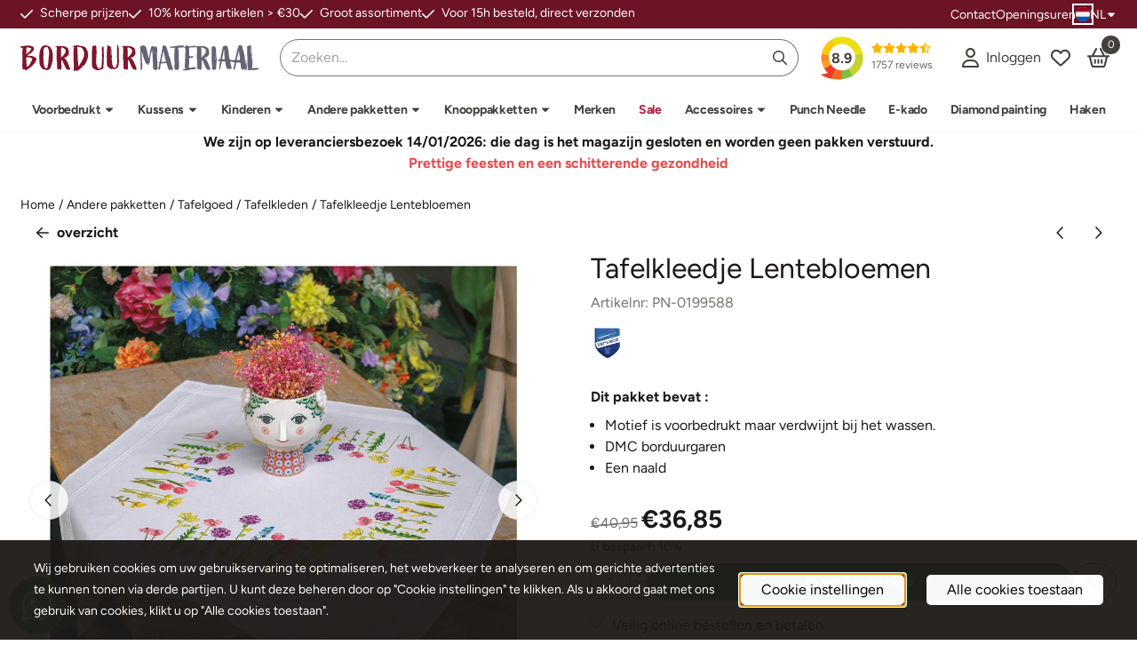

--- FILE ---
content_type: text/html; charset=UTF-8
request_url: https://www.borduurmateriaal.be/andere-pakketten/tafelgoed/tafelkleden/tafelkleedje-lentebloemen
body_size: 27951
content:
<!DOCTYPE html> <html lang="nl" class="no-js"> <head> <meta http-equiv="content-type" content="text/html; charset=utf-8"/> <meta name="description" content=" 80x80 cm, 100 % katoenen stof bedrukt met ingeweven boord..."/> <meta name="robots" content="index,follow"> <meta name="viewport" content="width=device-width, initial-scale=1, user-scalable=yes, maximum-scale=5" /> <meta name="google-site-verification" content="YW2MMXlgpvjTIwwAgEowI0sL2orls1NxlO9GOJUWbCM"/> <title>Tafelkleedje Lentebloemen - Borduurpakketten België - Vlug geleverd, Grote keuze.</title> <base href="https://www.borduurmateriaal.be/"/> <link rel="dns-prefetch" href="https://fonts.gstatic.com/"> <link rel="dns-prefetch" href="https://cdn.shoptrader.com/"> <link rel="dns-prefetch" href="https://connect.facebook.net/"> <link rel="icon" href="https://www.borduurmateriaal.be/images/faviconimages/borduurmateriaal-favicon-md.png" type="image/x-icon"> <link rel="shortcut icon" type="image/x-icon" href="https://www.borduurmateriaal.be/images/faviconimages/borduurmateriaal-favicon-md.png"/> <link rel="canonical" href="https://www.borduurmateriaal.be/andere-pakketten/tafelgoed/tafelkleden/tafelkleedje-lentebloemen"/> <link rel="alternate" hreflang="nl" href="https://www.borduurmateriaal.be/andere-pakketten/tafelgoed/tafelkleden/tafelkleedje-lentebloemen"/> <link rel="alternate" hreflang="x-default" href="https://www.borduurmateriaal.be/andere-pakketten/tafelgoed/tafelkleden/tafelkleedje-lentebloemen"/> <link rel="alternate" hreflang="fr" href="https://www.borduurmateriaal.be/fr/autres-kits/ligne-de-table/nappes/nappe-fleurs-des-printemps"/> <script>
        window.translations = {
                        PRODUCT_CARD_ARIA_LABEL: 'Product: ',
            PRODUCT_PRIJS_ARIA_LABEL: 'Prijs: ',
                        SHOPPING_CART_BUTTON_ARIA_LABEL_1: 'Voeg ',
            SHOPPING_CART_BUTTON_ARIA_LABEL_2: ' toe aan winkelwagen',
            PRODUCT_PRIJS_KORTING_ARIA_LABEL_1: 'Van ',
            PRODUCT_PRIJS_KORTING_ARIA_LABEL_2: ' voor ',
                        SHOPPINGCART_ARIA_LIVE_QUANTITY_UPDATE_MESSAGE_BEGIN: 'Aantal van',
            SHOPPINGCART_ARIA_LIVE_QUANTITY_INCREASE_MESSAGE: 'is verhoogd naar',
            SHOPPINGCART_ARIA_LIVE_QUANTITY_DECREASE_MESSAGE: 'is verlaagd naar',
            SHOPPINGCART_ARIA_LIVE_DELETE_PRODUCT_MESSAGE: 'is verwijderd uit de winkelwagen.',
            SHOPPINGCART_ARIA_LIVE_QUANTITY_REFRESH_MESSAGE: 'is bijgewerkt naar'
        };
    </script> <style>
            @font-face{font-display:swap;font-family:'Figtree';font-style:normal;font-weight:400;src:url(https://fonts.gstatic.com/s/figtree/v9/_Xmz-HUzqDCFdgfMsYiV_F7wfS-Bs_d_QG5XyEAk4A.woff2) format('woff2');unicode-range:U+0100-02BA,U+02BD-02C5,U+02C7-02CC,U+02CE-02D7,U+02DD-02FF,U+0304,U+0308,U+0329,U+1D00-1DBF,U+1E00-1E9F,U+1EF2-1EFF,U+2020,U+20A0-20AB,U+20AD-20C0,U+2113,U+2C60-2C7F,U+A720-A7FF}@font-face{font-display:swap;font-family:'Figtree';font-style:normal;font-weight:400;src:url(https://fonts.gstatic.com/s/figtree/v9/_Xmz-HUzqDCFdgfMsYiV_F7wfS-Bs_d_QG5ZyEA.woff2) format('woff2');unicode-range:U+0000-00FF,U+0131,U+0152-0153,U+02BB-02BC,U+02C6,U+02DA,U+02DC,U+0304,U+0308,U+0329,U+2000-206F,U+20AC,U+2122,U+2191,U+2193,U+2212,U+2215,U+FEFF,U+FFFD}@font-face{font-display:swap;font-family:'Figtree';font-style:normal;font-weight:700;src:url(https://fonts.gstatic.com/s/figtree/v9/_Xmz-HUzqDCFdgfMsYiV_F7wfS-Bs_eYR25XyEAk4A.woff2) format('woff2');unicode-range:U+0100-02BA,U+02BD-02C5,U+02C7-02CC,U+02CE-02D7,U+02DD-02FF,U+0304,U+0308,U+0329,U+1D00-1DBF,U+1E00-1E9F,U+1EF2-1EFF,U+2020,U+20A0-20AB,U+20AD-20C0,U+2113,U+2C60-2C7F,U+A720-A7FF}@font-face{font-display:swap;font-family:'Figtree';font-style:normal;font-weight:700;src:url(https://fonts.gstatic.com/s/figtree/v9/_Xmz-HUzqDCFdgfMsYiV_F7wfS-Bs_eYR25ZyEA.woff2) format('woff2');unicode-range:U+0000-00FF,U+0131,U+0152-0153,U+02BB-02BC,U+02C6,U+02DA,U+02DC,U+0304,U+0308,U+0329,U+2000-206F,U+20AC,U+2122,U+2191,U+2193,U+2212,U+2215,U+FEFF,U+FFFD}#container_promotion_banner{font-family:Open Sans;max-width:1160px;border:1px solid #fff;background-color:#fff;margin-bottom:0;margin-top:0}#anchor_promotion_banner{color:#cf7a04;text-align:center}#owl-carousel-homepage .owl-dots .owl-dot.active span,#owl-carousel-homepage .owl-dots .owl-dot:hover span{background:##bf4646!important}div#slider-homepage{max-height:360px}.mega-menu{--mega-menu-column-width:275px;--mega-menu-column-spacer:2rem;--mega-menu-extra-field-spacer:var(--mega-menu-column-spacer);--mega-menu-extra-field-width:275px;--mega-menu-heading-color:var(--grey-900);--mega-menu-heading-color-hover:var(--grey-900);--mega-menu-link-color:var(--grey-700);--mega-menu-link-color-hover:var(--grey-700);--mega-menu-extra-field-color:var(--grey-700);justify-content:space-between;gap:var(--mega-menu-extra-field-spacer);display:none;position:absolute;height:auto;z-index:var(--mega-menu-dropdown-z-index);background:#fff;box-shadow:none;transition-property:box-shadow;border-radius:var(--mega-menu-dropdown-border-radius);border:0}.mega-menu:has(.mega-menu__extra-field){--mega-menu-column-width:245px}.hasSubChilds.mega-menu,.smallMenuMaxItems.mega-menu{--mega-menu-nav-width:calc(100% - var(--mega-menu-extra-field-width) - var(--mega-menu-extra-field-spacer));left:0;width:100%;padding-block:1.5rem;padding-inline:2rem}.hasNoSubChilds:not(.smallMenuMaxItems).mega-menu{--mega-menu-nav-width:auto;--mega-menu-min-width:12rem;min-width:var(--mega-menu-min-width);width:max-content;padding-block:.5rem;padding-inline:var(--site-nav-item-padding-x)}@supports selector(:has(a,b)){.site-nav-item--level-0:has(.hasNoSubChilds:not(.smallMenuMaxItems).mega-menu){position:relative}.hasNoSubChilds:not(.smallMenuMaxItems).mega-menu{min-width:max(var(--mega-menu-min-width), 100%)}}.site-nav-item--level-0 .mega-menu.is-open,.site-nav-item--level-0:hover .mega-menu,.site-nav-item--level-0.js-hover .mega-menu{display:flex;--mega-menu-box-shadow-backdrop:-500vh 1000vh 0 1000vh rgba(0, 0, 0, .05);--mega-menu-box-shadow-border-color:var(--border-color);--mega-menu-box-shadow-border:0 1px 0 0 var(--mega-menu-box-shadow-border-color), /* bottom */
            -1px 0 0 0 var(--mega-menu-box-shadow-border-color), /* left */
            1px 0 0 0 var(--mega-menu-box-shadow-border-color);box-shadow:var(--mega-menu-box-shadow-border),var(--shadow-xl),var(--mega-menu-box-shadow-backdrop)}.hasSubChilds .mega-menu__nav,.smallMenuMaxItems .mega-menu__nav{column-gap:var(--mega-menu-column-spacer);column-width:var(--mega-menu-column-width);column-count:auto}.mega-menu__nav{width:100%}.hasSubChilds .mega-menu__list-wrapper{flex:1 0 auto;width:100%;margin-bottom:1rem;-webkit-column-break-inside:avoid;page-break-inside:avoid;break-inside:avoid}.mega-menu__list-heading,.mega-menu__list-item-link{display:block;text-overflow:ellipsis;overflow-x:hidden}@media screen and (max-width:1200px){.site-nav-item-link--level-0,.mega-menu__list-heading,.mega-menu__list-item-link{font-size:var(--text-size-sm)}}.mega-menu__list-heading:hover,.mega-menu__list-heading:focus,.mega-menu__list-item-link:hover,.mega-menu__list-item-link:focus{text-decoration:underline}.hasSubChilds .mega-menu__list-heading{font-weight:var(--font-weight-bold);color:var(--mega-menu-heading-color)}.hasSubChilds .mega-menu__list-heading:hover,.hasSubChilds .mega-menu__list-heading:focus{color:var(--mega-menu-heading-color-hover)}.hasNoSubChilds .mega-menu__list-heading,.hasNoSubChilds .mega-menu__extra-field{padding-block:.5rem}.mega-menu__list-item-link{padding-block:.25em}.hasNoSubChilds .mega-menu__list-heading,.mega-menu__list-item-link{color:var(--mega-menu-link-color)}.hasNoSubChilds .mega-menu__list-heading:hover,.hasNoSubChilds .mega-menu__list-heading:focus,.mega-menu__list-item-link:hover,.mega-menu__list-item-link:focus{color:var(--mega-menu-link-color-hover)}.mega-menu__btn{--btn-font-weight:var(--font-weight-normal);margin-top:.25rem}.mega-menu__extra-field{color:var(--mega-menu-extra-field-color)}.mega-menu__extra-field img{max-width:100%;height:auto}.mega-menu__extra-field--has-category-image{display:flex}.mega-menu__category-image{margin:auto}
        </style> <link rel="stylesheet" href="/themes/4000/css/abstracts/_print.css" media="print" crossorigin> <link rel="stylesheet" href="/themes/4000/css/abstracts/_variables_new.css?v=131.29531854824146463847" crossorigin> <link rel="stylesheet" href="/images/css/stApp-4000.css?v=131.29531854824146463847" crossorigin> <link rel="stylesheet" href="/themes/4000/css/stProduct-4000.css?v=131.29531854824146463847" crossorigin> <link rel="stylesheet" href="/themes/4000/css/homepagebuilder.css.signalize?controller=product&pageId=4497&v=131.29531854824146463847" crossorigin> <link rel="stylesheet" href="/themes/4000/css/icomoon.css?v=131.29531854824146463847" media="print" onload="this.media='all'" crossorigin> <script>
        window.dataLayer = window.dataLayer || [];

        function gtag(){
            dataLayer.push(arguments);
        }

        gtag('consent', 'default', {
            'ad_storage': 'granted',
            'ad_user_data': 'granted',
            'ad_personalization': 'granted',
            'analytics_storage': 'granted',
            'functionality_storage': 'granted',
            'personalization_storage': 'granted',
            'security_storage': 'granted',
        });
    </script> <script>(function (w, d, s, l, i) {
            w[l] = w[l] || []; w[l].push({
                'gtm.start':
                    new Date().getTime(), event: 'gtm.js'
            }); var f = d.getElementsByTagName(s)[0],
                j = d.createElement(s), dl = l != 'dataLayer' ? '&l=' + l : ''; j.async = true; j.src =
                'https://www.googletagmanager.com/gtm.js?id=' + i + dl; f.parentNode.insertBefore(j, f);
        })(window,document,'script','dataLayer','GTM-M6CS43LC');
    </script> <script type="application/ld+json">
            
			{
			  "@context": "https://schema.org",
			  "@type": "Organization",
			  "name": "Borduurmateriaal.be",
			  "aggregateRating": {
				"@type": "AggregateRating",
				"ratingValue": "8.9",
				"reviewCount": "1757",
				"bestRating": "10",
				"worstRating": "1"
			  },
			  "url": "https://www.kiyoh.com/reviews/1050599/borduurmateriaal_be"
			}
		
        </script>
    
        
        <meta name="twitter:card" content="summary" /> <meta name="twitter:title" content="Tafelkleedje Lentebloemen - Borduurpakketten België - Vlug geleverd, Grote keuze." /> <meta name="twitter:description" content=" 80x80 cm, 100 % katoenen stof bedrukt met ingeweven boord..." /> <meta name="twitter:image" content="https://www.borduurmateriaal.be/images/productimages/big/pn-0199588-1.jpg" /> <meta name="twitter:url" content="https://www.borduurmateriaal.be/andere-pakketten/tafelgoed/tafelkleden/tafelkleedje-lentebloemen" /> <script type="application/ld+json">{
    "@context": "http://schema.org",
    "@type": "Product",
    "name": "Tafelkleedje Lentebloemen",
    "mpn": "",
    "sku": "",
    "image": "https://www.borduurmateriaal.be/images/productimages/big/pn-0199588-1.jpg",
    "description": "\u00a080x80 cm, 100% katoenen stof bedrukt met ingeweven boord",
    "offers": {
        "@type": "Offer",
        "price": "36.85",
        "priceCurrency": "EUR",
        "url": "https://www.borduurmateriaal.be/andere-pakketten/tafelgoed/tafelkleden/tafelkleedje-lentebloemen",
        "availability": "https://schema.org/InStock"
    },
    "brand": {
        "@type": "Brand",
        "name": "Vervaco"
    }
}</script>
</head> <body id="st_product" class="andere-pakketten tafelgoed tafelkleden tafelkleedje-lentebloemen not-logged-in "> <noscript> <iframe src="https://www.googletagmanager.com/ns.html?id=GTM-M6CS43LC" height="0" width="0" style="display:none;visibility:hidden"></iframe> </noscript> <a href="#main-content" class="skip-link_btn btn btn-dark">Ga naar hoofdinhoud</a> <a name="body-top"></a> <div class="page_placeholder_layover" id="page_placeholder_layover"> <img src="opc_loader.png" class="opc_loader" alt="" role="presentation"/> </div> <div id="cookieAriaLiveRegion" class="sr-only" aria-live="polite" aria-atomic="true"> <p id="cookieAriaLiveMessage">Cookievoorkeuren zijn momenteel gesloten.</p> </div><div id="wishlist_popup" class="modal jsWishlistPopup" role="dialog" aria-labelledby="wishlistPopupTitle" aria-modal="true" aria-hidden="true"> <div class="modal-content"> <div class="modal-header"> <div class="modal-title"> <h2 id="wishlistPopupTitle">Wensenlijst</h2> </div> <button class="btn-icon btn-transparent btn-close jsModalClose" aria-label="Sluit pop-up" title="Sluit pop-up"> <span class="st-icon st-icon-style-regular st-icon-xmark"> <svg xmlns="http://www.w3.org/2000/svg" viewBox="0 0 320 512"> <path d="M312.1 375c9.369 9.369 9.369 24.57 0 33.94s-24.57 9.369-33.94 0L160 289.9l-119 119c-9.369 9.369-24.57 9.369-33.94 0s-9.369-24.57 0-33.94L126.1 256L7.027 136.1c-9.369-9.369-9.369-24.57 0-33.94s24.57-9.369 33.94 0L160 222.1l119-119c9.369-9.369 24.57-9.369 33.94 0s9.369 24.57 0 33.94L193.9 256L312.1 375z"/> </svg> </span> </button> </div> <div class="modal-body"> <div class="table-section"></div> </div> </div> </div><aside class="topmenu" aria-label="Topmenu"> <div class="bs-container d-flex" style="height:100%;"> <div class="topmenu-inner" id="menu_top"> <div class="topmenu-inner-col"> <div id="menu_top_content" class="topmenu-content"> <div class="st-usp-bar"><ul><li>Scherpe prijzen</li><li>10% korting artikelen &gt; €30</li><li>Groot assortiment</li><li>Voor 15h besteld, direct verzonden</li></ul></div> </div> </div> <nav class="topmenu-inner-col" aria-label="Topmenu navigatie"> <ul class="topmenu-nav"> <li class="topmenu-nav-item topmenu-nav-item-1"><a href="https://www.borduurmateriaal.be/contact/" target="_self">Contact</a></li> <li class="topmenu-nav-item topmenu-nav-item-2"><a href="https://www.borduurmateriaal.be/onze-openingsuren/" target="_self">Openingsuren</a></li> </ul> <div id="language" class="language"> <div class="languages-switch"> <div class="language-dropdown"> <a class="language-dropdown-button jsLanguageDropdownButton" role="button" aria-haspopup="listbox" aria-expanded="false" aria-controls="language-list" aria-label="Selecteer een taal" title="Nederlands" href="https://www.borduurmateriaal.be/andere-pakketten/tafelgoed/tafelkleden/tafelkleedje-lentebloemen" tabindex="0"> <div class="language-flag" data-selected-language="4"> <span class="st-icon st-icon-lang st-icon-lang-round st-icon-lang-nl-round"> <svg xmlns="http://www.w3.org/2000/svg" viewBox="0 0 512 512"> <circle cx="256" cy="256" r="256" fill="#f0f0f0"/> <path fill="#a2001d" d="M256 0C146 0 52 69 16 167h480A256 256 0 0 0 256 0z"/> <path fill="#0052b4" d="M256 512c110 0 204-69 240-167H16c36 98 130 167 240 167z"/> </svg> </span> </div> <span class="language-code">NL</span> <span class="st-icon st-icon-style-regular st-icon-caret-down"> <svg xmlns="http://www.w3.org/2000/svg" viewBox="0 0 320 512"> <path d="M137.4 374.6c12.5 12.5 32.8 12.5 45.3 0l128-128c9.2-9.2 11.9-22.9 6.9-34.9s-16.6-19.8-29.6-19.8L32 192c-12.9 0-24.6 7.8-29.6 19.8s-2.2 25.7 6.9 34.9l128 128z"/> </svg> </span> </a> <ul class="language-item-list jsLanguageItemList dropdown-menu" id="language-list" role="listbox"> <li class="language-item" id="setlang_ned" role="option" aria-selected="true"> <a class="language-link active" title="Nederlands" href="https://www.borduurmateriaal.be/andere-pakketten/tafelgoed/tafelkleden/tafelkleedje-lentebloemen"> <div class="language-flag" data-selected-language="4"> <span class="st-icon st-icon-lang st-icon-lang-nl"> <svg xmlns="http://www.w3.org/2000/svg" xml:space="preserve" viewBox="0 0 512 512"> <path fill="#f0f0f0" d="M0 85h512v341H0z"/> <path fill="#a2001d" d="M0 85h512v114H0z"/> <path fill="#0052b4" d="M0 313h512v114H0z"/> </svg> </span> </div> <div class="language-flag-mobile" data-selected-language="4"> <span class="st-icon st-icon-lang st-icon-lang-round st-icon-lang-nl-round"> <svg xmlns="http://www.w3.org/2000/svg" viewBox="0 0 512 512"> <circle cx="256" cy="256" r="256" fill="#f0f0f0"/> <path fill="#a2001d" d="M256 0C146 0 52 69 16 167h480A256 256 0 0 0 256 0z"/> <path fill="#0052b4" d="M256 512c110 0 204-69 240-167H16c36 98 130 167 240 167z"/> </svg> </span> </div> <span>Nederlands</span> <span class="language-active-indicator">Actief</span> </a> </li> <li class="language-item" id="setlang_fra" role="option" aria-selected="false"> <a class="language-link inactive" title="Français" href="https://www.borduurmateriaal.be/fr/autres-kits/ligne-de-table/nappes/nappe-fleurs-des-printemps"> <div class="language-flag" data-selected-language="7"> <span class="st-icon st-icon-lang st-icon-lang-fr"> <svg xmlns="http://www.w3.org/2000/svg" xml:space="preserve" viewBox="0 0 512 512"> <path fill="#f0f0f0" d="M0 85h512v341H0z"/> <path fill="#0052b4" d="M0 85h171v341H0z"/> <path fill="#d80027" d="M341 85h171v341H341z"/> </svg> </span> </div> <div class="language-flag-mobile" data-selected-language="7"> <span class="st-icon st-icon-lang st-icon-lang-round st-icon-lang-fr-round"> <svg xmlns="http://www.w3.org/2000/svg" viewBox="0 0 512 512"> <circle cx="256" cy="256" r="256" fill="#f0f0f0"/> <path fill="#d80027" d="M512 256c0-110-69-204-167-240v480c98-36 167-130 167-240z"/> <path fill="#0052b4" d="M0 256c0 110 69 204 167 240V16A256 256 0 0 0 0 256z"/> </svg> </span> </div> <span>Français</span> </a> </li> </ul> </div> </div> </div> </nav> </div> </div> </aside> <aside class="header-review-mobile header-review-mobile--kiyoh" aria-label="Klantwaardering"> <a href="https://www.kiyoh.com/reviews/1050599/borduurmateriaal_be" target="_blank" rel="noopener noreferrer" class="header-review-link d-flex"> <div class="header-review-mobile-content"> <div class="header-review-stars d-flex"> <span class="st-icon st-icon-style-regular st-icon-star-full"> <svg xmlns="http://www.w3.org/2000/svg" viewBox="0 0 576 512"> <path d="M316.9 18C311.6 7 300.4 0 288.1 0s-23.4 7-28.8 18L195 150.3 51.4 171.5c-12 1.8-22 10.2-25.7 21.7s-.7 24.2 7.9 32.7L137.8 329 113.2 474.7c-2 12 3 24.2 12.9 31.3s23 8 33.8 2.3l128.3-68.5 128.3 68.5c10.8 5.7 23.9 4.9 33.8-2.3s14.9-19.3 12.9-31.3L438.5 329 542.7 225.9c8.6-8.5 11.7-21.2 7.9-32.7s-13.7-19.9-25.7-21.7L381.2 150.3 316.9 18z"/> </svg> </span> <span class="st-icon st-icon-style-regular st-icon-star-full"> <svg xmlns="http://www.w3.org/2000/svg" viewBox="0 0 576 512"> <path d="M316.9 18C311.6 7 300.4 0 288.1 0s-23.4 7-28.8 18L195 150.3 51.4 171.5c-12 1.8-22 10.2-25.7 21.7s-.7 24.2 7.9 32.7L137.8 329 113.2 474.7c-2 12 3 24.2 12.9 31.3s23 8 33.8 2.3l128.3-68.5 128.3 68.5c10.8 5.7 23.9 4.9 33.8-2.3s14.9-19.3 12.9-31.3L438.5 329 542.7 225.9c8.6-8.5 11.7-21.2 7.9-32.7s-13.7-19.9-25.7-21.7L381.2 150.3 316.9 18z"/> </svg> </span> <span class="st-icon st-icon-style-regular st-icon-star-full"> <svg xmlns="http://www.w3.org/2000/svg" viewBox="0 0 576 512"> <path d="M316.9 18C311.6 7 300.4 0 288.1 0s-23.4 7-28.8 18L195 150.3 51.4 171.5c-12 1.8-22 10.2-25.7 21.7s-.7 24.2 7.9 32.7L137.8 329 113.2 474.7c-2 12 3 24.2 12.9 31.3s23 8 33.8 2.3l128.3-68.5 128.3 68.5c10.8 5.7 23.9 4.9 33.8-2.3s14.9-19.3 12.9-31.3L438.5 329 542.7 225.9c8.6-8.5 11.7-21.2 7.9-32.7s-13.7-19.9-25.7-21.7L381.2 150.3 316.9 18z"/> </svg> </span> <span class="st-icon st-icon-style-regular st-icon-star-full"> <svg xmlns="http://www.w3.org/2000/svg" viewBox="0 0 576 512"> <path d="M316.9 18C311.6 7 300.4 0 288.1 0s-23.4 7-28.8 18L195 150.3 51.4 171.5c-12 1.8-22 10.2-25.7 21.7s-.7 24.2 7.9 32.7L137.8 329 113.2 474.7c-2 12 3 24.2 12.9 31.3s23 8 33.8 2.3l128.3-68.5 128.3 68.5c10.8 5.7 23.9 4.9 33.8-2.3s14.9-19.3 12.9-31.3L438.5 329 542.7 225.9c8.6-8.5 11.7-21.2 7.9-32.7s-13.7-19.9-25.7-21.7L381.2 150.3 316.9 18z"/> </svg> </span> <span class="st-icon st-icon-style-regular st-icon-star-half-stroke"> <svg xmlns="http://www.w3.org/2000/svg" viewBox="0 0 576 512"> <path d="M378.1 154.8L531.4 177.5C540.4 178.8 547.8 185.1 550.7 193.7C553.5 202.4 551.2 211.9 544.8 218.2L433.6 328.4L459.9 483.9C461.4 492.9 457.7 502.1 450.2 507.4C442.8 512.7 432.1 513.4 424.9 509.1L287.9 435.9L150.1 509.1C142.9 513.4 133.1 512.7 125.6 507.4C118.2 502.1 114.5 492.9 115.1 483.9L142.2 328.4L31.11 218.2C24.65 211.9 22.36 202.4 25.2 193.7C28.03 185.1 35.5 178.8 44.49 177.5L197.7 154.8L266.3 13.52C270.4 5.249 278.7 0 287.9 0C297.1 0 305.5 5.25 309.5 13.52L378.1 154.8zM287.1 384.7C291.9 384.7 295.7 385.6 299.2 387.5L404.4 443.7L384.2 324.1C382.9 316.4 385.5 308.5 391 303L476.9 217.9L358.6 200.5C350.7 199.3 343.9 194.3 340.5 187.2L287.1 79.09L287.1 384.7z"/> </svg> </span> </div> <div class="header-review-mobile-score"> <p> <span class="header-review-mobile-score-value">8.9 / 10</span> van <span class="header-review-mobile-count">1757</span> reviews
                </p> </div> </div> </a></aside><header class="site-header site-header-large site-header-large-logo-left" role="banner" aria-label="Website header"> <div class="bs-container"> <div class="site-header-inner row align-items-center justify-content-between"> <div class="col-auto col-logo d-flex align-items-center"> <a class="header-logo | d-flex justify-content-center align-items-center" style="height:100%;" href="https://www.borduurmateriaal.be/" > <img data-use-webp='no' fetchpriority='high' width='' height='' alt='borduurmateriaal.be Startpagina' style=' box-sizing:content-box;
            max-height:30px;
            max-width:400px;
            padding-top:18px;
            padding-bottom:18px;' class='header-logo-image' src='/images/shoplogoimages/logo-textmark.svg' onerror='this.onerror=null; this.src="/images/placeholders/image_missing_vierkant.png";'> </a> </div> <div class="col"> <div class="site-header-searchbar"> <form name="advanced_search" action="https://www.borduurmateriaal.be/advanced_search_result.php" method="get" enctype="application/x-www-form-urlencoded"> <input type="hidden" name="form_name" value="advanced_search"> <label for="search" class="sr-only">Zoeken</label> <div class="input-group"> <input type="hidden" name="search_in_description" value="1"> <input type="hidden" name="Beschrijving" value="1"> <input type="hidden" name="Artikelnaam" value=true> <input type="hidden" name="Ean" value="1"> <input type="hidden" name="Sku" value="1"> <input type="hidden" name="Artikelnummer" value="1"> <input type="hidden" name="Tag" value="0"> <input type="hidden" name="inc_subcat" value="1"> <input name="keywords" type="search" value="" placeholder="Zoeken..." class="form-control form-control-visually-first" id="search"/> <button class="btn btn-icon btn-input-group" type="submit"> <span class="st-icon st-icon-style-regular st-icon-magnifying-glass"> <svg xmlns="http://www.w3.org/2000/svg" viewBox="0 0 512 512"> <path d="M504.1 471l-134-134C399.1 301.5 415.1 256.8 415.1 208c0-114.9-93.13-208-208-208S-.0002 93.13-.0002 208S93.12 416 207.1 416c48.79 0 93.55-16.91 129-45.04l134 134C475.7 509.7 481.9 512 488 512s12.28-2.344 16.97-7.031C514.3 495.6 514.3 480.4 504.1 471zM48 208c0-88.22 71.78-160 160-160s160 71.78 160 160s-71.78 160-160 160S48 296.2 48 208z"/> </svg> </span> </button> </div> </form> <div class="overlay-searchbar"></div> </div> </div> <div class="col-auto d-flex justify-content-end"> <a href="https://www.kiyoh.com/reviews/1050599/borduurmateriaal_be" target="_blank" rel="noopener noreferrer" class="header-review-link d-flex"> <div class="header-review header-review--kiyoh d-flex align-items-center"> <div class="header-review-score d-flex justify-content-center align-items-center"> <span class="header-review-score-value d-flex">8.9</span> </div> <div class="header-review-rating-box d-flex flex-column justify-content-center"> <div class="header-review-stars"> <span class="st-icon st-icon-style-regular st-icon-star-full"> <svg xmlns="http://www.w3.org/2000/svg" viewBox="0 0 576 512"> <path d="M316.9 18C311.6 7 300.4 0 288.1 0s-23.4 7-28.8 18L195 150.3 51.4 171.5c-12 1.8-22 10.2-25.7 21.7s-.7 24.2 7.9 32.7L137.8 329 113.2 474.7c-2 12 3 24.2 12.9 31.3s23 8 33.8 2.3l128.3-68.5 128.3 68.5c10.8 5.7 23.9 4.9 33.8-2.3s14.9-19.3 12.9-31.3L438.5 329 542.7 225.9c8.6-8.5 11.7-21.2 7.9-32.7s-13.7-19.9-25.7-21.7L381.2 150.3 316.9 18z"/> </svg> </span> <span class="st-icon st-icon-style-regular st-icon-star-full"> <svg xmlns="http://www.w3.org/2000/svg" viewBox="0 0 576 512"> <path d="M316.9 18C311.6 7 300.4 0 288.1 0s-23.4 7-28.8 18L195 150.3 51.4 171.5c-12 1.8-22 10.2-25.7 21.7s-.7 24.2 7.9 32.7L137.8 329 113.2 474.7c-2 12 3 24.2 12.9 31.3s23 8 33.8 2.3l128.3-68.5 128.3 68.5c10.8 5.7 23.9 4.9 33.8-2.3s14.9-19.3 12.9-31.3L438.5 329 542.7 225.9c8.6-8.5 11.7-21.2 7.9-32.7s-13.7-19.9-25.7-21.7L381.2 150.3 316.9 18z"/> </svg> </span> <span class="st-icon st-icon-style-regular st-icon-star-full"> <svg xmlns="http://www.w3.org/2000/svg" viewBox="0 0 576 512"> <path d="M316.9 18C311.6 7 300.4 0 288.1 0s-23.4 7-28.8 18L195 150.3 51.4 171.5c-12 1.8-22 10.2-25.7 21.7s-.7 24.2 7.9 32.7L137.8 329 113.2 474.7c-2 12 3 24.2 12.9 31.3s23 8 33.8 2.3l128.3-68.5 128.3 68.5c10.8 5.7 23.9 4.9 33.8-2.3s14.9-19.3 12.9-31.3L438.5 329 542.7 225.9c8.6-8.5 11.7-21.2 7.9-32.7s-13.7-19.9-25.7-21.7L381.2 150.3 316.9 18z"/> </svg> </span> <span class="st-icon st-icon-style-regular st-icon-star-full"> <svg xmlns="http://www.w3.org/2000/svg" viewBox="0 0 576 512"> <path d="M316.9 18C311.6 7 300.4 0 288.1 0s-23.4 7-28.8 18L195 150.3 51.4 171.5c-12 1.8-22 10.2-25.7 21.7s-.7 24.2 7.9 32.7L137.8 329 113.2 474.7c-2 12 3 24.2 12.9 31.3s23 8 33.8 2.3l128.3-68.5 128.3 68.5c10.8 5.7 23.9 4.9 33.8-2.3s14.9-19.3 12.9-31.3L438.5 329 542.7 225.9c8.6-8.5 11.7-21.2 7.9-32.7s-13.7-19.9-25.7-21.7L381.2 150.3 316.9 18z"/> </svg> </span> <span class="st-icon st-icon-style-regular st-icon-star-half-stroke"> <svg xmlns="http://www.w3.org/2000/svg" viewBox="0 0 576 512"> <path d="M378.1 154.8L531.4 177.5C540.4 178.8 547.8 185.1 550.7 193.7C553.5 202.4 551.2 211.9 544.8 218.2L433.6 328.4L459.9 483.9C461.4 492.9 457.7 502.1 450.2 507.4C442.8 512.7 432.1 513.4 424.9 509.1L287.9 435.9L150.1 509.1C142.9 513.4 133.1 512.7 125.6 507.4C118.2 502.1 114.5 492.9 115.1 483.9L142.2 328.4L31.11 218.2C24.65 211.9 22.36 202.4 25.2 193.7C28.03 185.1 35.5 178.8 44.49 177.5L197.7 154.8L266.3 13.52C270.4 5.249 278.7 0 287.9 0C297.1 0 305.5 5.25 309.5 13.52L378.1 154.8zM287.1 384.7C291.9 384.7 295.7 385.6 299.2 387.5L404.4 443.7L384.2 324.1C382.9 316.4 385.5 308.5 391 303L476.9 217.9L358.6 200.5C350.7 199.3 343.9 194.3 340.5 187.2L287.1 79.09L287.1 384.7z"/> </svg> </span> </div> <div class="header-review-count"> <span>1757 reviews</span> </div> </div> </div> </a> </div> <div class="col-auto d-flex justify-content-end"> <nav class="site-header-nav d-flex" aria-label="Gebruikersnavigatie"> <a href="https://www.borduurmateriaal.be/login.php" role="button" class="site-header-nav-item site-header-nav-item-containing-text has_icon_left" aria-label="Inloggen"> <span class="st-icon st-icon-style-regular st-icon-user"> <svg xmlns="http://www.w3.org/2000/svg" viewBox="0 0 448 512"> <path d="M272 304h-96C78.8 304 0 382.8 0 480c0 17.67 14.33 32 32 32h384c17.67 0 32-14.33 32-32C448 382.8 369.2 304 272 304zM48.99 464C56.89 400.9 110.8 352 176 352h96c65.16 0 119.1 48.95 127 112H48.99zM224 256c70.69 0 128-57.31 128-128c0-70.69-57.31-128-128-128S96 57.31 96 128C96 198.7 153.3 256 224 256zM224 48c44.11 0 80 35.89 80 80c0 44.11-35.89 80-80 80S144 172.1 144 128C144 83.89 179.9 48 224 48z"/> </svg> </span> <span class="site-header-nav-item_text">Inloggen</span> </a> <a href="https://www.borduurmateriaal.be/account_wishlist.php" class="site-header-nav-item" aria-label="Ga naar wensenlijst"> <span class="st-icon st-icon-style-regular st-icon-heart"> <svg xmlns="http://www.w3.org/2000/svg" viewBox="0 0 512 512"> <path d="M244 84L255.1 96L267.1 84.02C300.6 51.37 347 36.51 392.6 44.1C461.5 55.58 512 115.2 512 185.1V190.9C512 232.4 494.8 272.1 464.4 300.4L283.7 469.1C276.2 476.1 266.3 480 256 480C245.7 480 235.8 476.1 228.3 469.1L47.59 300.4C17.23 272.1 0 232.4 0 190.9V185.1C0 115.2 50.52 55.58 119.4 44.1C164.1 36.51 211.4 51.37 244 84C243.1 84 244 84.01 244 84L244 84zM255.1 163.9L210.1 117.1C188.4 96.28 157.6 86.4 127.3 91.44C81.55 99.07 48 138.7 48 185.1V190.9C48 219.1 59.71 246.1 80.34 265.3L256 429.3L431.7 265.3C452.3 246.1 464 219.1 464 190.9V185.1C464 138.7 430.4 99.07 384.7 91.44C354.4 86.4 323.6 96.28 301.9 117.1L255.1 163.9z"/> </svg> </span> </a> <div class="site-header-basket-wrapper basket_wrapper"> <div class="site-header-nav-item"> <a href="https://www.borduurmateriaal.be/shopping_cart.php" role="button" id="basket-toggle" class="basket-button" aria-controls="floating-basket" aria-expanded="false" aria-label="Winkelwagen bekijken, 0 items" aria-haspopup="true"> <span class="st-icon st-icon-style-regular st-icon-basket-shopping"> <svg xmlns="http://www.w3.org/2000/svg" viewBox="0 0 576 512"> <path d="M224 392C224 405.3 213.3 416 200 416C186.7 416 176 405.3 176 392V312C176 298.7 186.7 288 200 288C213.3 288 224 298.7 224 312V392zM288 288C301.3 288 312 298.7 312 312V392C312 405.3 301.3 416 288 416C274.7 416 264 405.3 264 392V312C264 298.7 274.7 288 288 288zM400 392C400 405.3 389.3 416 376 416C362.7 416 352 405.3 352 392V312C352 298.7 362.7 288 376 288C389.3 288 400 298.7 400 312V392zM243.1 2.708C254.8 8.823 259.4 23.31 253.3 35.07L171.7 192H404.3L322.7 35.07C316.6 23.31 321.2 8.823 332.9 2.708C344.7-3.407 359.2 1.169 365.3 12.93L458.4 192H552C565.3 192 576 202.7 576 216C576 229.3 565.3 240 552 240H532L476.1 463.5C468.1 492 443.4 512 414 512H161.1C132.6 512 107 492 99.88 463.5L44 240H24C10.75 240 0 229.3 0 216C0 202.7 10.75 192 24 192H117.6L210.7 12.93C216.8 1.169 231.3-3.407 243.1 2.708H243.1zM146.4 451.9C148.2 459 154.6 464 161.1 464H414C421.4 464 427.8 459 429.6 451.9L482.5 240H93.48L146.4 451.9z"/> </svg> </span> <span class="quantity" id="basket-count" data-bind="text: cartCount" aria-live="polite">0</span> </a> </div> <div class="floating_basket_wrapper dropdown-menu" id="floating-basket" aria-label="Winkelwagen overzicht" hidden> <div class="basket_content"> <a href="https://www.borduurmateriaal.be/shopping_cart.php" id="skip-to-checkout">Sla productlijst over en ga naar afrekenen</a> <table data-bind="visible: cartTable().length > 0" role="table" aria-label="Producten in winkelwagen"> <tbody data-bind="foreach: cartTable" role="rowgroup"> <tr role="row" data-bind="attr: { 'aria-labelledby': 'product-name-' + product_id(), 'aria-describedby': 'product-quantity-' + product_id() + ' product-price-' + product_id() }"> <td role="cell" class="product_image_cell"> <div class="product_image"> <img data-bind="attr: { src: image(), alt: name }"> </div> </td> <td role="cell" class="product_name_cell"> <p data-bind="attr: { 'id': 'product-name-' + product_id() }"><span data-bind="attr: { 'id': 'product-quantity-' + product_id() }, text: quantity"></span> x <a data-bind="attr: { href: url, 'aria-describedby': 'product-quantity-' + product_id() }, text: name"></a></p> <span data-bind="foreach: attributes, visible: attributes().length > 0"> <small><i>-&nbsp;<span data-bind="html: option_name() + ' ' + value_name()"></span></i></small><br> </span> <p data-bind="attr: { 'id': 'product-price-' + product_id() }, html: $root.currencyFormat.symbolLeft + stAppTools.number_format(parseFloat(total_price()) * parseFloat($root.currencyFormat.value), $root.currencyFormat.decimalPlaces, $root.currencyFormat.decimalPoint, $root.currencyFormat.thousandsPoint) + $root.currencyFormat.symbolRight"></p> </td> <td class="product_price_cell" data-bind="click: $parent.removeProduct"> <button aria-label="Verwijder dit product uit de winkelwagen" class="btn btn-transparent"> <span class="st-icon st-icon-style-regular st-icon-trash"> <svg xmlns="http://www.w3.org/2000/svg" viewBox="0 0 448 512"> <path d="M424 80C437.3 80 448 90.75 448 104C448 117.3 437.3 128 424 128H412.4L388.4 452.7C385.9 486.1 358.1 512 324.6 512H123.4C89.92 512 62.09 486.1 59.61 452.7L35.56 128H24C10.75 128 0 117.3 0 104C0 90.75 10.75 80 24 80H93.82L130.5 24.94C140.9 9.357 158.4 0 177.1 0H270.9C289.6 0 307.1 9.358 317.5 24.94L354.2 80H424zM177.1 48C174.5 48 171.1 49.34 170.5 51.56L151.5 80H296.5L277.5 51.56C276 49.34 273.5 48 270.9 48H177.1zM364.3 128H83.69L107.5 449.2C108.1 457.5 115.1 464 123.4 464H324.6C332.9 464 339.9 457.5 340.5 449.2L364.3 128z"/> </svg> </span> </button> </td> </tr> </tbody> </table> <span class="shopping-cart-empty" data-bind="visible: cartTable().length == 0">
            Uw winkelwagen is leeg
        </span> </div> <div class="clear"></div> <div class="floating_basket_total clearfix"> <span class="floating_basket_total_price" data-bind="html: cartValue"></span> <a id="btn-basket-checkout" href="https://www.borduurmateriaal.be/shopping_cart.php" class="configuration_btn configuration_button button configuration_button_submit has_icon_right" data-bind="visible: cartTable().length != 0" role="button"> <span class="button">Afrekenen</span> <span class="st-icon st-icon-style-regular st-icon-arrow-right"> <svg xmlns="http://www.w3.org/2000/svg" viewBox="0 0 448 512"> <path d="M264.6 70.63l176 168c4.75 4.531 7.438 10.81 7.438 17.38s-2.688 12.84-7.438 17.38l-176 168c-9.594 9.125-24.78 8.781-33.94-.8125c-9.156-9.5-8.812-24.75 .8125-33.94l132.7-126.6H24.01c-13.25 0-24.01-10.76-24.01-24.01s10.76-23.99 24.01-23.99h340.1l-132.7-126.6C221.8 96.23 221.5 80.98 230.6 71.45C239.8 61.85 254.1 61.51 264.6 70.63z"/> </svg> </span> </a> </div> </div> </div> </nav> </div> </div> </div> </header><header class="main-header-mobile" role="banner" aria-label="Website header"> <div class="header-mobile "> <div class="bs-container header-mobile-container"> <div class="header-mobile-col" style="flex:1;"> <div class="header-mobile-icon menu-icon" tabindex="0" role="button" aria-controls="mobile_menu" aria-expanded="false"> <span class="st-icon st-icon-style-regular st-icon-bars"> <svg xmlns="http://www.w3.org/2000/svg" viewBox="0 0 448 512"> <path d="M0 88C0 74.75 10.75 64 24 64H424C437.3 64 448 74.75 448 88C448 101.3 437.3 112 424 112H24C10.75 112 0 101.3 0 88zM0 248C0 234.7 10.75 224 24 224H424C437.3 224 448 234.7 448 248C448 261.3 437.3 272 424 272H24C10.75 272 0 261.3 0 248zM424 432H24C10.75 432 0 421.3 0 408C0 394.7 10.75 384 24 384H424C437.3 384 448 394.7 448 408C448 421.3 437.3 432 424 432z"/> </svg> </span></div> </div> <div class="header-mobile-col"> <div id="mobile_menu_logo" class="header-mobile-logo"> <a class="header-mobile-logo-link" href=https://www.borduurmateriaal.be/> <img data-use-webp='no' width='' height='' fetchpriority='high' alt='borduurmateriaal.be Startpagina' class='header-mobile-logo-image' src='/images/shoplogoimages/logo-textmark-stacked.svg' onerror='this.onerror=null; this.src="/images/placeholders/image_missing_vierkant.png";'> </a> </div> </div> <nav class="header-mobile-col justify-content-end" style="flex:1;" id="mobile_menu_show_quantity_JS" aria-label="Gebruikersnavigatie"> <div class="header-mobile-icon account-icon"> <a href="https://www.borduurmateriaal.be/account.php"> <span class="st-icon st-icon-style-regular st-icon-user"> <svg xmlns="http://www.w3.org/2000/svg" viewBox="0 0 448 512"> <path d="M272 304h-96C78.8 304 0 382.8 0 480c0 17.67 14.33 32 32 32h384c17.67 0 32-14.33 32-32C448 382.8 369.2 304 272 304zM48.99 464C56.89 400.9 110.8 352 176 352h96c65.16 0 119.1 48.95 127 112H48.99zM224 256c70.69 0 128-57.31 128-128c0-70.69-57.31-128-128-128S96 57.31 96 128C96 198.7 153.3 256 224 256zM224 48c44.11 0 80 35.89 80 80c0 44.11-35.89 80-80 80S144 172.1 144 128C144 83.89 179.9 48 224 48z"/> </svg> </span> </a> </div> <div class="header-mobile-icon"> <div id="languageHeader" class="language-header"> <div class="languages-switch-header"> <div class="language-popup-button"> <a class="language-popup-button-link jsLanguagePopupButton" href="https://www.borduurmateriaal.be/andere-pakketten/tafelgoed/tafelkleden/tafelkleedje-lentebloemen" title="Taal wijzigen" aria-label="Taal wijzigen" aria-expanded="false"> <div class="language-flag" data-selected-language="4" data-selected-currency="EUR" data-selected-currency-value="1"> <span class="st-icon st-icon-lang st-icon-lang-round st-icon-lang-nl-round"> <svg xmlns="http://www.w3.org/2000/svg" viewBox="0 0 512 512"> <circle cx="256" cy="256" r="256" fill="#f0f0f0"/> <path fill="#a2001d" d="M256 0C146 0 52 69 16 167h480A256 256 0 0 0 256 0z"/> <path fill="#0052b4" d="M256 512c110 0 204-69 240-167H16c36 98 130 167 240 167z"/> </svg> </span> </div> <div class="language-popup-button_text"> <span class="language-popup-button_lang-key">nl</span> </div> </a> </div> <div class="language-popup jsLanguagePopup modal" role="dialog" aria-labelledby="languageSelectorTitle" aria-hidden="true" aria-modal="true"> <div class="modal-content"> <div class="modal-header"> <div class="modal-title prose"> <h2 id="languageSelectorTitle">Werk je instellingen bij</h2> <p>Kies uw taal om onze webshop aan te passen aan uw voorkeuren.</p> </div> <button class="btn-icon btn-transparent btn-close language-popup-close jsModalClose" aria-label="Taalkeuze sluiten" title="Taalkeuze sluiten"> <span class="st-icon st-icon-style-regular st-icon-xmark"> <svg xmlns="http://www.w3.org/2000/svg" viewBox="0 0 320 512"> <path d="M312.1 375c9.369 9.369 9.369 24.57 0 33.94s-24.57 9.369-33.94 0L160 289.9l-119 119c-9.369 9.369-24.57 9.369-33.94 0s-9.369-24.57 0-33.94L126.1 256L7.027 136.1c-9.369-9.369-9.369-24.57 0-33.94s24.57-9.369 33.94 0L160 222.1l119-119c9.369-9.369 24.57-9.369 33.94 0s9.369 24.57 0 33.94L193.9 256L312.1 375z"/> </svg> </span> </button> </div> <div class="modal-body"> <form id="LanguageAndValutaSelectorMobile" aria-labelledby="languageSelectorTitle"> <div class="form_section"> <div class="row"> <div class="col form-col"> <label>Taal
                                        <select name="languages" class="form-select" aria-required="true"> <option value="4" data-url="https://www.borduurmateriaal.be/andere-pakketten/tafelgoed/tafelkleden/tafelkleedje-lentebloemen" selected="selected" >
                                                    Nederlands
                                                </option> <option value="7" data-url="https://www.borduurmateriaal.be/fr/autres-kits/ligne-de-table/nappes/nappe-fleurs-des-printemps" >
                                                    Français
                                                </option> </select> </label> </div> </div> <div class="configuration_tep_meta general"> <div class="tep_meta_continue"> <button type="submit" class="btn btn-primary has_icon_right" aria-label="Taal- en valuta-instellingen opslaan"> <span>Opslaan</span> <span class="st-icon st-icon-style-regular st-icon-arrow-right"> <svg xmlns="http://www.w3.org/2000/svg" viewBox="0 0 448 512"> <path d="M264.6 70.63l176 168c4.75 4.531 7.438 10.81 7.438 17.38s-2.688 12.84-7.438 17.38l-176 168c-9.594 9.125-24.78 8.781-33.94-.8125c-9.156-9.5-8.812-24.75 .8125-33.94l132.7-126.6H24.01c-13.25 0-24.01-10.76-24.01-24.01s10.76-23.99 24.01-23.99h340.1l-132.7-126.6C221.8 96.23 221.5 80.98 230.6 71.45C239.8 61.85 254.1 61.51 264.6 70.63z"/> </svg> </span> </button> </div> </div> </div> </form> </div> </div> </div> </div> </div> </div> <div class="header-mobile-icon"> <a href="account_wishlist.php"> <span class="st-icon st-icon-style-regular st-icon-heart"> <svg xmlns="http://www.w3.org/2000/svg" viewBox="0 0 512 512"> <path d="M244 84L255.1 96L267.1 84.02C300.6 51.37 347 36.51 392.6 44.1C461.5 55.58 512 115.2 512 185.1V190.9C512 232.4 494.8 272.1 464.4 300.4L283.7 469.1C276.2 476.1 266.3 480 256 480C245.7 480 235.8 476.1 228.3 469.1L47.59 300.4C17.23 272.1 0 232.4 0 190.9V185.1C0 115.2 50.52 55.58 119.4 44.1C164.1 36.51 211.4 51.37 244 84C243.1 84 244 84.01 244 84L244 84zM255.1 163.9L210.1 117.1C188.4 96.28 157.6 86.4 127.3 91.44C81.55 99.07 48 138.7 48 185.1V190.9C48 219.1 59.71 246.1 80.34 265.3L256 429.3L431.7 265.3C452.3 246.1 464 219.1 464 190.9V185.1C464 138.7 430.4 99.07 384.7 91.44C354.4 86.4 323.6 96.28 301.9 117.1L255.1 163.9z"/> </svg> </span> </a> </div> <div class="header-mobile-icon shopping-icon"> <a href="https://www.borduurmateriaal.be/shopping_cart.php"> <span class="st-icon st-icon-style-regular st-icon-basket-shopping"> <svg xmlns="http://www.w3.org/2000/svg" viewBox="0 0 576 512"> <path d="M224 392C224 405.3 213.3 416 200 416C186.7 416 176 405.3 176 392V312C176 298.7 186.7 288 200 288C213.3 288 224 298.7 224 312V392zM288 288C301.3 288 312 298.7 312 312V392C312 405.3 301.3 416 288 416C274.7 416 264 405.3 264 392V312C264 298.7 274.7 288 288 288zM400 392C400 405.3 389.3 416 376 416C362.7 416 352 405.3 352 392V312C352 298.7 362.7 288 376 288C389.3 288 400 298.7 400 312V392zM243.1 2.708C254.8 8.823 259.4 23.31 253.3 35.07L171.7 192H404.3L322.7 35.07C316.6 23.31 321.2 8.823 332.9 2.708C344.7-3.407 359.2 1.169 365.3 12.93L458.4 192H552C565.3 192 576 202.7 576 216C576 229.3 565.3 240 552 240H532L476.1 463.5C468.1 492 443.4 512 414 512H161.1C132.6 512 107 492 99.88 463.5L44 240H24C10.75 240 0 229.3 0 216C0 202.7 10.75 192 24 192H117.6L210.7 12.93C216.8 1.169 231.3-3.407 243.1 2.708H243.1zM146.4 451.9C148.2 459 154.6 464 161.1 464H414C421.4 464 427.8 459 429.6 451.9L482.5 240H93.48L146.4 451.9z"/> </svg> </span> <span class="quantity" data-bind="text: cartCount"></span> </a> </div> <div class="header-mobile-icon js-toggle-mobile-searchbar | search-icon"> <a> <span class="st-icon st-icon-style-regular st-icon-magnifying-glass"> <svg xmlns="http://www.w3.org/2000/svg" viewBox="0 0 512 512"> <path d="M504.1 471l-134-134C399.1 301.5 415.1 256.8 415.1 208c0-114.9-93.13-208-208-208S-.0002 93.13-.0002 208S93.12 416 207.1 416c48.79 0 93.55-16.91 129-45.04l134 134C475.7 509.7 481.9 512 488 512s12.28-2.344 16.97-7.031C514.3 495.6 514.3 480.4 504.1 471zM48 208c0-88.22 71.78-160 160-160s160 71.78 160 160s-71.78 160-160 160S48 296.2 48 208z"/> </svg> </span> </a> </div> </nav> </div> </div> <div class="header-mobile-search js-header-mobile-search"> <div class="bs-container"> <div class="mobile-searchbox"> <form name="advanced_search" action="https://www.borduurmateriaal.be/advanced_search_result.php" method="get" enctype="application/x-www-form-urlencoded"> <input type="hidden" name="form_name" value="advanced_search"> <label for="sqr_mobile_search" class="sr-only">Zoeken</label> <div class="input-group"> <input type="hidden" name="search_in_description" value="1"> <input type="hidden" name="inc_subcat" value="1"> <input name="keywords" type="search" value="" placeholder="Zoeken..." class="form-control form-control-visually-first" id="sqr_mobile_search"/> <button class="btn btn-icon btn-input-group" type="submit"> <span class="st-icon st-icon-style-regular st-icon-magnifying-glass"> <svg xmlns="http://www.w3.org/2000/svg" viewBox="0 0 512 512"> <path d="M504.1 471l-134-134C399.1 301.5 415.1 256.8 415.1 208c0-114.9-93.13-208-208-208S-.0002 93.13-.0002 208S93.12 416 207.1 416c48.79 0 93.55-16.91 129-45.04l134 134C475.7 509.7 481.9 512 488 512s12.28-2.344 16.97-7.031C514.3 495.6 514.3 480.4 504.1 471zM48 208c0-88.22 71.78-160 160-160s160 71.78 160 160s-71.78 160-160 160S48 296.2 48 208z"/> </svg> </span> </button> </div> </form> </div> </div> </div> <div id="mobile_menu_overlay" class=""></div> <nav id="mobile_menu_container" class=" " aria-label="Mobiele navigatie"> <div id="mobile_menu" class="mobile_menu" role="navigation"> <section id="mobile_menu_info" class="header-mobile-open" aria-label="Mobiele navigatie header"> <div class="bs-container header-mobile-container"> <p class="mobile-menu-header">Menu</p> <button id="mobile_menu_close" class="btn btn-transparent header-mobile-icon menu-close" aria-label="Sluit menu" type="button"> <span class="st-icon st-icon-style-regular st-icon-xmark"> <svg xmlns="http://www.w3.org/2000/svg" viewBox="0 0 320 512"> <path d="M312.1 375c9.369 9.369 9.369 24.57 0 33.94s-24.57 9.369-33.94 0L160 289.9l-119 119c-9.369 9.369-24.57 9.369-33.94 0s-9.369-24.57 0-33.94L126.1 256L7.027 136.1c-9.369-9.369-9.369-24.57 0-33.94s24.57-9.369 33.94 0L160 222.1l119-119c9.369-9.369 24.57-9.369 33.94 0s9.369 24.57 0 33.94L193.9 256L312.1 375z"/> </svg> </span> </button> </div> </section> <section id="mobile_nav_container" aria-label="Mobiele navigatie"> <nav id="categories" class="categories_box mobile_box" aria-label="Primaire navigatie"> <ul class="mobile-menu-list box_content"> <li class="menu-header parent-item" id="dmrp_0"> <a class="item" href="https://www.borduurmateriaal.be/">
                            Home
                        </a> </li> <li class="menu-header parent-item" id="dmm_92"> <a class="item menu-toggle" aria-expanded="false" aria-controls="submenu-cat-92" role="button" target="_self" href="https://www.borduurmateriaal.be/voorbedrukt/">
                                Voorbedrukt
                            </a> <button class="submenu-toggle" aria-controls="submenu-cat-92" aria-expanded="false" aria-label='Toon submenu voor Voorbedrukt'> <span class="expand expandable-item show-chevron-right"><span class='st-icon st-icon-chevron-down fa-icon fa-icon-chevron-down'></span><span class='st-icon st-icon-chevron-right fa-icon fa-icon-chevron-right'></span></span></button><ul class="menu-content voorbedrukt parent-item" id="submenu-cat-92" hidden> <li class="menu-header " id="dmrp_94"> <a class="item" href="https://www.borduurmateriaal.be/voorbedrukt/borduurpakketten/" target="_self"> <span style="margin-left: 0px; margin-right: .5rem;"><span class='st-icon fa-icon fa-icon-caret-right'></span></span>Borduurpakketten      </a></li> <li class="menu-header " id="dmrp_96"> <a class="item" href="https://www.borduurmateriaal.be/voorbedrukt/tafellakens/" target="_self"> <span style="margin-left: 0px; margin-right: .5rem;"><span class='st-icon fa-icon fa-icon-caret-right'></span></span>Tafellakens      </a></li> <li class="menu-header " id="dmrp_98"> <a class="item" href="https://www.borduurmateriaal.be/voorbedrukt/tafellopers/" target="_self"> <span style="margin-left: 0px; margin-right: .5rem;"><span class='st-icon fa-icon fa-icon-caret-right'></span></span>Tafellopers      </a></li> <li class="menu-header " id="dmrp_103"> <a class="item" href="https://www.borduurmateriaal.be/voorbedrukt/kussens-/" target="_self"> <span style="margin-left: 0px; margin-right: .5rem;"><span class='st-icon fa-icon fa-icon-caret-right'></span></span>Kussens       </a></li></ul></li> <li class="menu-header parent-item" id="dmm_3"> <a class="item menu-toggle" aria-expanded="false" aria-controls="submenu-cat-3" role="button" target="_self" href="https://www.borduurmateriaal.be/kussens/">
                                Kussens
                            </a> <button class="submenu-toggle" aria-controls="submenu-cat-3" aria-expanded="false" aria-label='Toon submenu voor Kussens'> <span class="expand expandable-item show-chevron-right"><span class='st-icon st-icon-chevron-down fa-icon fa-icon-chevron-down'></span><span class='st-icon st-icon-chevron-right fa-icon fa-icon-chevron-right'></span></span></button><ul class="menu-content kussens parent-item" id="submenu-cat-3" hidden> <li class="menu-header " id="dmrp_6"> <a class="item" href="https://www.borduurmateriaal.be/kussens/kruissteek/" target="_self"> <span style="margin-left: 0px; margin-right: .5rem;"><span class='st-icon fa-icon fa-icon-caret-right'></span></span>Kruissteek      </a><button class="submenu-toggle" aria-controls="submenu-cat-6" aria-expanded="false" aria-label='Toon submenu voor kussens'> <span class="expand expandable-item show-chevron-right"><span class='st-icon st-icon-chevron-down fa-icon fa-icon-chevron-down'></span><span class='st-icon st-icon-chevron-right fa-icon fa-icon-chevron-right'></span></span></button><ul class="menu-content kussens" id="submenu-cat-6" hidden> <li class="menu-header " id="dmrp_22"> <a class="item" href="https://www.borduurmateriaal.be/kussens/kruissteek/bloemen/" target="_self"> <span style="margin-left: 16px; margin-right: .5rem;"><span class='st-icon fa-icon fa-icon-caret-right'></span></span>Bloemen      </a></li> <li class="menu-header " id="dmrp_24"> <a class="item" href="https://www.borduurmateriaal.be/kussens/kruissteek/kinderkamer/" target="_self"> <span style="margin-left: 16px; margin-right: .5rem;"><span class='st-icon fa-icon fa-icon-caret-right'></span></span>Kinderkamer      </a></li> <li class="menu-header " id="dmrp_23"> <a class="item" href="https://www.borduurmateriaal.be/kussens/kruissteek/retro/" target="_self"> <span style="margin-left: 16px; margin-right: .5rem;"><span class='st-icon fa-icon fa-icon-caret-right'></span></span>Retro      </a></li> <li class="menu-header " id="dmrp_25"> <a class="item" href="https://www.borduurmateriaal.be/kussens/kruissteek/overig/" target="_self"> <span style="margin-left: 16px; margin-right: .5rem;"><span class='st-icon fa-icon fa-icon-caret-right'></span></span>Overig      </a></li> <li class="menu-header " id="dmrp_26"> <a class="item" href="https://www.borduurmateriaal.be/kussens/kruissteek/tochtkussen/" target="_self"> <span style="margin-left: 16px; margin-right: .5rem;"><span class='st-icon fa-icon fa-icon-caret-right'></span></span>Tochtkussen      </a></li> <li class="menu-header " id="dmrp_122"> <a class="item" href="https://www.borduurmateriaal.be/kussens/kruissteek/vormkussen/" target="_self"> <span style="margin-left: 16px; margin-right: .5rem;"><span class='st-icon fa-icon fa-icon-caret-right'></span></span>Vormkussen      </a></li></ul></li> <li class="menu-header " id="dmrp_7"> <a class="item" href="https://www.borduurmateriaal.be/kussens/kruissteek-dieren/" target="_self"> <span style="margin-left: 0px; margin-right: .5rem;"><span class='st-icon fa-icon fa-icon-caret-right'></span></span>Kruissteek (Dieren)      </a><button class="submenu-toggle" aria-controls="submenu-cat-7" aria-expanded="false" aria-label='Toon submenu voor kussens'> <span class="expand expandable-item show-chevron-right"><span class='st-icon st-icon-chevron-down fa-icon fa-icon-chevron-down'></span><span class='st-icon st-icon-chevron-right fa-icon fa-icon-chevron-right'></span></span></button><ul class="menu-content kussens" id="submenu-cat-7" hidden> <li class="menu-header " id="dmrp_27"> <a class="item" href="https://www.borduurmateriaal.be/kussens/kruissteek-dieren/honden/" target="_self"> <span style="margin-left: 16px; margin-right: .5rem;"><span class='st-icon fa-icon fa-icon-caret-right'></span></span>Honden      </a></li> <li class="menu-header " id="dmrp_28"> <a class="item" href="https://www.borduurmateriaal.be/kussens/kruissteek-dieren/katten/" target="_self"> <span style="margin-left: 16px; margin-right: .5rem;"><span class='st-icon fa-icon fa-icon-caret-right'></span></span>Katten      </a></li> <li class="menu-header " id="dmrp_29"> <a class="item" href="https://www.borduurmateriaal.be/kussens/kruissteek-dieren/paarden/" target="_self"> <span style="margin-left: 16px; margin-right: .5rem;"><span class='st-icon fa-icon fa-icon-caret-right'></span></span>Paarden      </a></li> <li class="menu-header " id="dmrp_30"> <a class="item" href="https://www.borduurmateriaal.be/kussens/kruissteek-dieren/vogels-en-vlinders/" target="_self"> <span style="margin-left: 16px; margin-right: .5rem;"><span class='st-icon fa-icon fa-icon-caret-right'></span></span>Vogels en vlinders      </a></li> <li class="menu-header " id="dmrp_31"> <a class="item" href="https://www.borduurmateriaal.be/kussens/kruissteek-dieren/wilde-dieren/" target="_self"> <span style="margin-left: 16px; margin-right: .5rem;"><span class='st-icon fa-icon fa-icon-caret-right'></span></span>Wilde dieren      </a></li> <li class="menu-header " id="dmrp_32"> <a class="item" href="https://www.borduurmateriaal.be/kussens/kruissteek-dieren/overige-dieren/" target="_self"> <span style="margin-left: 16px; margin-right: .5rem;"><span class='st-icon fa-icon fa-icon-caret-right'></span></span>Overige dieren      </a></li></ul></li> <li class="menu-header " id="dmrp_8"> <a class="item" href="https://www.borduurmateriaal.be/kussens/spansteek/" target="_self"> <span style="margin-left: 0px; margin-right: .5rem;"><span class='st-icon fa-icon fa-icon-caret-right'></span></span>Spansteek      </a></li> <li class="menu-header " id="dmrp_119"> <a class="item" href="https://www.borduurmateriaal.be/kussens/vilten/" target="_self"> <span style="margin-left: 0px; margin-right: .5rem;"><span class='st-icon fa-icon fa-icon-caret-right'></span></span>Vilt      </a></li></ul></li> <li class="menu-header parent-item" id="dmm_4"> <a class="item menu-toggle" aria-expanded="false" aria-controls="submenu-cat-4" role="button" target="_self" href="https://www.borduurmateriaal.be/kinderen/">
                                Kinderen
                            </a> <button class="submenu-toggle" aria-controls="submenu-cat-4" aria-expanded="false" aria-label='Toon submenu voor Kinderen'> <span class="expand expandable-item show-chevron-right"><span class='st-icon st-icon-chevron-down fa-icon fa-icon-chevron-down'></span><span class='st-icon st-icon-chevron-right fa-icon fa-icon-chevron-right'></span></span></button><ul class="menu-content kinderen parent-item" id="submenu-cat-4" hidden> <li class="menu-header " id="dmrp_9"> <a class="item" href="https://www.borduurmateriaal.be/kinderen/kinderstramienen/" target="_self"> <span style="margin-left: 0px; margin-right: .5rem;"><span class='st-icon fa-icon fa-icon-caret-right'></span></span>Kinderstramienen      </a><button class="submenu-toggle" aria-controls="submenu-cat-9" aria-expanded="false" aria-label='Toon submenu voor kinderen'> <span class="expand expandable-item show-chevron-right"><span class='st-icon st-icon-chevron-down fa-icon fa-icon-chevron-down'></span><span class='st-icon st-icon-chevron-right fa-icon fa-icon-chevron-right'></span></span></button><ul class="menu-content kinderen" id="submenu-cat-9" hidden> <li class="menu-header " id="dmrp_39"> <a class="item" href="https://www.borduurmateriaal.be/kinderen/kinderstramienen/spansteek/" target="_self"> <span style="margin-left: 16px; margin-right: .5rem;"><span class='st-icon fa-icon fa-icon-caret-right'></span></span>Spansteek      </a></li> <li class="menu-header " id="dmrp_69"> <a class="item" href="https://www.borduurmateriaal.be/kinderen/kinderstramienen/halve-kruissteek/" target="_self"> <span style="margin-left: 16px; margin-right: .5rem;"><span class='st-icon fa-icon fa-icon-caret-right'></span></span>Halve Kruissteek      </a></li></ul></li> <li class="menu-header " id="dmrp_10"> <a class="item" href="https://www.borduurmateriaal.be/kinderen/kinderkamer/" target="_self"> <span style="margin-left: 0px; margin-right: .5rem;"><span class='st-icon fa-icon fa-icon-caret-right'></span></span>Kinderkamer      </a><button class="submenu-toggle" aria-controls="submenu-cat-10" aria-expanded="false" aria-label='Toon submenu voor kinderen'> <span class="expand expandable-item show-chevron-right"><span class='st-icon st-icon-chevron-down fa-icon fa-icon-chevron-down'></span><span class='st-icon st-icon-chevron-right fa-icon fa-icon-chevron-right'></span></span></button><ul class="menu-content kinderen" id="submenu-cat-10" hidden> <li class="menu-header " id="dmrp_40"> <a class="item" href="https://www.borduurmateriaal.be/kinderen/kinderkamer/decoratie/" target="_self"> <span style="margin-left: 16px; margin-right: .5rem;"><span class='st-icon fa-icon fa-icon-caret-right'></span></span>Decoratie      </a></li> <li class="menu-header " id="dmrp_41"> <a class="item" href="https://www.borduurmateriaal.be/kinderen/kinderkamer/groeimeters/" target="_self"> <span style="margin-left: 16px; margin-right: .5rem;"><span class='st-icon fa-icon fa-icon-caret-right'></span></span>Groeimeters      </a></li> <li class="menu-header " id="dmrp_42"> <a class="item" href="https://www.borduurmateriaal.be/kinderen/kinderkamer/kussens/" target="_self"> <span style="margin-left: 16px; margin-right: .5rem;"><span class='st-icon fa-icon fa-icon-caret-right'></span></span>Kussens      </a></li></ul></li> <li class="menu-header " id="dmrp_11"> <a class="item" href="https://www.borduurmateriaal.be/kinderen/licenties/" target="_self"> <span style="margin-left: 0px; margin-right: .5rem;"><span class='st-icon fa-icon fa-icon-caret-right'></span></span>Licenties      </a><button class="submenu-toggle" aria-controls="submenu-cat-11" aria-expanded="false" aria-label='Toon submenu voor kinderen'> <span class="expand expandable-item show-chevron-right"><span class='st-icon st-icon-chevron-down fa-icon fa-icon-chevron-down'></span><span class='st-icon st-icon-chevron-right fa-icon fa-icon-chevron-right'></span></span></button><ul class="menu-content kinderen" id="submenu-cat-11" hidden> <li class="menu-header " id="dmrp_43"> <a class="item" href="https://www.borduurmateriaal.be/kinderen/licenties/hello-kitty/" target="_self"> <span style="margin-left: 16px; margin-right: .5rem;"><span class='st-icon fa-icon fa-icon-caret-right'></span></span>Hello Kitty      </a></li> <li class="menu-header " id="dmrp_44"> <a class="item" href="https://www.borduurmateriaal.be/kinderen/licenties/maya-de-bij/" target="_self"> <span style="margin-left: 16px; margin-right: .5rem;"><span class='st-icon fa-icon fa-icon-caret-right'></span></span>Maya de bij      </a></li> <li class="menu-header " id="dmrp_45"> <a class="item" href="https://www.borduurmateriaal.be/kinderen/licenties/pop-corn/" target="_self"> <span style="margin-left: 16px; margin-right: .5rem;"><span class='st-icon fa-icon fa-icon-caret-right'></span></span>Pop Corn      </a></li> <li class="menu-header " id="dmrp_46"> <a class="item" href="https://www.borduurmateriaal.be/kinderen/licenties/walt-disney/" target="_self"> <span style="margin-left: 16px; margin-right: .5rem;"><span class='st-icon fa-icon fa-icon-caret-right'></span></span>Walt Disney      </a></li></ul></li></ul></li> <li class="menu-header parent-item" id="dmm_5"> <a class="item menu-toggle" aria-expanded="false" aria-controls="submenu-cat-5" role="button" target="_self" href="https://www.borduurmateriaal.be/andere-pakketten/">
                                Andere pakketten
                            </a> <button class="submenu-toggle" aria-controls="submenu-cat-5" aria-expanded="false" aria-label='Toon submenu voor Andere pakketten'> <span class="expand expandable-item show-chevron-right"><span class='st-icon st-icon-chevron-down fa-icon fa-icon-chevron-down'></span><span class='st-icon st-icon-chevron-right fa-icon fa-icon-chevron-right'></span></span></button><ul class="menu-content andere_pakketten parent-item" id="submenu-cat-5" hidden> <li class="menu-header " id="dmrp_12"> <a class="item" href="https://www.borduurmateriaal.be/andere-pakketten/gebeurtenis/" target="_self"> <span style="margin-left: 0px; margin-right: .5rem;"><span class='st-icon fa-icon fa-icon-caret-right'></span></span>Gebeurtenis      </a><button class="submenu-toggle" aria-controls="submenu-cat-12" aria-expanded="false" aria-label='Toon submenu voor andere_pakketten'> <span class="expand expandable-item show-chevron-right"><span class='st-icon st-icon-chevron-down fa-icon fa-icon-chevron-down'></span><span class='st-icon st-icon-chevron-right fa-icon fa-icon-chevron-right'></span></span></button><ul class="menu-content andere_pakketten" id="submenu-cat-12" hidden> <li class="menu-header " id="dmrp_48"> <a class="item" href="https://www.borduurmateriaal.be/andere-pakketten/gebeurtenis/geboorte/" target="_self"> <span style="margin-left: 16px; margin-right: .5rem;"><span class='st-icon fa-icon fa-icon-caret-right'></span></span>Geboorte      </a></li> <li class="menu-header " id="dmrp_49"> <a class="item" href="https://www.borduurmateriaal.be/andere-pakketten/gebeurtenis/huwelijk/" target="_self"> <span style="margin-left: 16px; margin-right: .5rem;"><span class='st-icon fa-icon fa-icon-caret-right'></span></span>Huwelijk      </a></li> <li class="menu-header " id="dmrp_50"> <a class="item" href="https://www.borduurmateriaal.be/andere-pakketten/gebeurtenis/kerstmis/" target="_self"> <span style="margin-left: 16px; margin-right: .5rem;"><span class='st-icon fa-icon fa-icon-caret-right'></span></span>Kerstmis      </a></li> <li class="menu-header " id="dmrp_51"> <a class="item" href="https://www.borduurmateriaal.be/andere-pakketten/gebeurtenis/pasen/" target="_self"> <span style="margin-left: 16px; margin-right: .5rem;"><span class='st-icon fa-icon fa-icon-caret-right'></span></span>Pasen      </a></li> <li class="menu-header " id="dmrp_117"> <a class="item" href="https://www.borduurmateriaal.be/andere-pakketten/gebeurtenis/halloween/" target="_self"> <span style="margin-left: 16px; margin-right: .5rem;"><span class='st-icon fa-icon fa-icon-caret-right'></span></span>Halloween      </a></li></ul></li> <li class="menu-header " id="dmrp_13"> <a class="item" href="https://www.borduurmateriaal.be/andere-pakketten/wanddecoraties/" target="_self"> <span style="margin-left: 0px; margin-right: .5rem;"><span class='st-icon fa-icon fa-icon-caret-right'></span></span>Wanddecoraties      </a><button class="submenu-toggle" aria-controls="submenu-cat-13" aria-expanded="false" aria-label='Toon submenu voor andere_pakketten'> <span class="expand expandable-item show-chevron-right"><span class='st-icon st-icon-chevron-down fa-icon fa-icon-chevron-down'></span><span class='st-icon st-icon-chevron-right fa-icon fa-icon-chevron-right'></span></span></button><ul class="menu-content andere_pakketten" id="submenu-cat-13" hidden> <li class="menu-header " id="dmrp_54"> <a class="item" href="https://www.borduurmateriaal.be/andere-pakketten/wanddecoraties/dieren/" target="_self"> <span style="margin-left: 16px; margin-right: .5rem;"><span class='st-icon fa-icon fa-icon-caret-right'></span></span>Dieren      </a></li> <li class="menu-header " id="dmrp_53"> <a class="item" href="https://www.borduurmateriaal.be/andere-pakketten/wanddecoraties/bloemen/" target="_self"> <span style="margin-left: 16px; margin-right: .5rem;"><span class='st-icon fa-icon fa-icon-caret-right'></span></span>Bloemen      </a></li> <li class="menu-header " id="dmrp_55"> <a class="item" href="https://www.borduurmateriaal.be/andere-pakketten/wanddecoraties/landschappen/" target="_self"> <span style="margin-left: 16px; margin-right: .5rem;"><span class='st-icon fa-icon fa-icon-caret-right'></span></span>Landschappen/ Gebouwen      </a></li> <li class="menu-header " id="dmrp_52"> <a class="item" href="https://www.borduurmateriaal.be/andere-pakketten/wanddecoraties/portretten/" target="_self"> <span style="margin-left: 16px; margin-right: .5rem;"><span class='st-icon fa-icon fa-icon-caret-right'></span></span>Portretten      </a></li> <li class="menu-header " id="dmrp_56"> <a class="item" href="https://www.borduurmateriaal.be/andere-pakketten/wanddecoraties/religie/" target="_self"> <span style="margin-left: 16px; margin-right: .5rem;"><span class='st-icon fa-icon fa-icon-caret-right'></span></span>Religie      </a></li> <li class="menu-header " id="dmrp_57"> <a class="item" href="https://www.borduurmateriaal.be/andere-pakketten/wanddecoraties/andere/" target="_self"> <span style="margin-left: 16px; margin-right: .5rem;"><span class='st-icon fa-icon fa-icon-caret-right'></span></span>Andere      </a></li></ul></li> <li class="menu-header " id="dmrp_14"> <a class="item" href="https://www.borduurmateriaal.be/andere-pakketten/tafelgoed/" target="_self"> <span style="margin-left: 0px; margin-right: .5rem;"><span class='st-icon fa-icon fa-icon-caret-right'></span></span>Tafelgoed      </a><button class="submenu-toggle" aria-controls="submenu-cat-14" aria-expanded="false" aria-label='Toon submenu voor andere_pakketten'> <span class="expand expandable-item show-chevron-right"><span class='st-icon st-icon-chevron-down fa-icon fa-icon-chevron-down'></span><span class='st-icon st-icon-chevron-right fa-icon fa-icon-chevron-right'></span></span></button><ul class="menu-content andere_pakketten" id="submenu-cat-14" hidden> <li class="menu-header " id="dmrp_58"> <a class="item" href="https://www.borduurmateriaal.be/andere-pakketten/tafelgoed/tafelkleden/" target="_self"> <span style="margin-left: 16px; margin-right: .5rem;"><span class='st-icon fa-icon fa-icon-caret-right'></span></span>Tafelkleden      </a></li> <li class="menu-header " id="dmrp_59"> <a class="item" href="https://www.borduurmateriaal.be/andere-pakketten/tafelgoed/tafellopers/" target="_self"> <span style="margin-left: 16px; margin-right: .5rem;"><span class='st-icon fa-icon fa-icon-caret-right'></span></span>Tafellopers      </a></li></ul></li> <li class="menu-header " id="dmrp_15"> <a class="item" href="https://www.borduurmateriaal.be/andere-pakketten/overig/" target="_self"> <span style="margin-left: 0px; margin-right: .5rem;"><span class='st-icon fa-icon fa-icon-caret-right'></span></span>Overig      </a><button class="submenu-toggle" aria-controls="submenu-cat-15" aria-expanded="false" aria-label='Toon submenu voor andere_pakketten'> <span class="expand expandable-item show-chevron-right"><span class='st-icon st-icon-chevron-down fa-icon fa-icon-chevron-down'></span><span class='st-icon st-icon-chevron-right fa-icon fa-icon-chevron-right'></span></span></button><ul class="menu-content andere_pakketten" id="submenu-cat-15" hidden> <li class="menu-header " id="dmrp_62"> <a class="item" href="https://www.borduurmateriaal.be/andere-pakketten/overig/alfabet/" target="_self"> <span style="margin-left: 16px; margin-right: .5rem;"><span class='st-icon fa-icon fa-icon-caret-right'></span></span>Alfabet      </a></li> <li class="menu-header " id="dmrp_61"> <a class="item" href="https://www.borduurmateriaal.be/andere-pakketten/overig/bladwijzers/" target="_self"> <span style="margin-left: 16px; margin-right: .5rem;"><span class='st-icon fa-icon fa-icon-caret-right'></span></span>Bladwijzers      </a></li> <li class="menu-header " id="dmrp_64"> <a class="item" href="https://www.borduurmateriaal.be/andere-pakketten/overig/kruidenzakjes/" target="_self"> <span style="margin-left: 16px; margin-right: .5rem;"><span class='st-icon fa-icon fa-icon-caret-right'></span></span>Kruidenzakjes      </a></li> <li class="menu-header " id="dmrp_115"> <a class="item" href="https://www.borduurmateriaal.be/andere-pakketten/overig/wenskaarten/" target="_self"> <span style="margin-left: 16px; margin-right: .5rem;"><span class='st-icon fa-icon fa-icon-caret-right'></span></span>Wenskaarten      </a></li> <li class="menu-header " id="dmrp_116"> <a class="item" href="https://www.borduurmateriaal.be/andere-pakketten/overig/miniatuur/" target="_self"> <span style="margin-left: 16px; margin-right: .5rem;"><span class='st-icon fa-icon fa-icon-caret-right'></span></span>Miniatuur      </a></li> <li class="menu-header " id="dmrp_118"> <a class="item" href="https://www.borduurmateriaal.be/andere-pakketten/overig/draagtassen/" target="_self"> <span style="margin-left: 16px; margin-right: .5rem;"><span class='st-icon fa-icon fa-icon-caret-right'></span></span>Draagtassen      </a></li> <li class="menu-header " id="dmrp_120"> <a class="item" href="https://www.borduurmateriaal.be/andere-pakketten/overig/slabbetjes/" target="_self"> <span style="margin-left: 16px; margin-right: .5rem;"><span class='st-icon fa-icon fa-icon-caret-right'></span></span>Slabbetjes      </a></li> <li class="menu-header " id="dmrp_133"> <a class="item" href="https://www.borduurmateriaal.be/andere-pakketten/overig/placemats/" target="_self"> <span style="margin-left: 16px; margin-right: .5rem;"><span class='st-icon fa-icon fa-icon-caret-right'></span></span>Placemats, Servetten en Handdoeken      </a></li></ul></li></ul></li> <li class="menu-header parent-item" id="dmm_19"> <a class="item menu-toggle" aria-expanded="false" aria-controls="submenu-cat-19" role="button" target="_self" href="https://www.borduurmateriaal.be/knooppakketten/">
                                Knooppakketten
                            </a> <button class="submenu-toggle" aria-controls="submenu-cat-19" aria-expanded="false" aria-label='Toon submenu voor Knooppakketten'> <span class="expand expandable-item show-chevron-right"><span class='st-icon st-icon-chevron-down fa-icon fa-icon-chevron-down'></span><span class='st-icon st-icon-chevron-right fa-icon fa-icon-chevron-right'></span></span></button><ul class="menu-content knooppakketten parent-item" id="submenu-cat-19" hidden> <li class="menu-header " id="dmrp_20"> <a class="item" href="https://www.borduurmateriaal.be/knooppakketten/kussens/" target="_self"> <span style="margin-left: 0px; margin-right: .5rem;"><span class='st-icon fa-icon fa-icon-caret-right'></span></span>Kussens      </a></li> <li class="menu-header " id="dmrp_21"> <a class="item" href="https://www.borduurmateriaal.be/knooppakketten/tapijtjes/" target="_self"> <span style="margin-left: 0px; margin-right: .5rem;"><span class='st-icon fa-icon fa-icon-caret-right'></span></span>Tapijtjes      </a></li></ul></li> <li class="menu-header parent-item" id="dmm_127"> <a class="item menu-toggle" aria-expanded="false" aria-controls="submenu-cat-127" role="button" target="_self" href="https://www.borduurmateriaal.be/manufacturers.php">
                                Merken
                            </a> </li> <li class="menu-header parent-item" id="dmm_2"> <a class="item menu-toggle" aria-expanded="false" aria-controls="submenu-cat-2" role="button" target="_self" href="https://www.borduurmateriaal.be/aanbieding/">
                                Sale
                            </a> </li> <li class="menu-header parent-item" id="dmm_72"> <a class="item menu-toggle" aria-expanded="false" aria-controls="submenu-cat-72" role="button" target="_self" href="https://www.borduurmateriaal.be/benodigdheden/">
                                Accessoires
                            </a> <button class="submenu-toggle" aria-controls="submenu-cat-72" aria-expanded="false" aria-label='Toon submenu voor Accessoires'> <span class="expand expandable-item show-chevron-right"><span class='st-icon st-icon-chevron-down fa-icon fa-icon-chevron-down'></span><span class='st-icon st-icon-chevron-right fa-icon fa-icon-chevron-right'></span></span></button><ul class="menu-content accessoires parent-item" id="submenu-cat-72" hidden> <li class="menu-header " id="dmrp_106"> <a class="item" href="https://www.borduurmateriaal.be/benodigdheden/macram/" target="_self"> <span style="margin-left: 0px; margin-right: .5rem;"><span class='st-icon fa-icon fa-icon-caret-right'></span></span>Macramé      </a></li> <li class="menu-header " id="dmrp_17"> <a class="item" href="https://www.borduurmateriaal.be/benodigdheden/borduurringen/" target="_self"> <span style="margin-left: 0px; margin-right: .5rem;"><span class='st-icon fa-icon fa-icon-caret-right'></span></span>Borduurringen      </a></li> <li class="menu-header " id="dmrp_16"> <a class="item" href="https://www.borduurmateriaal.be/benodigdheden/kussenbenodigdheden/" target="_self"> <span style="margin-left: 0px; margin-right: .5rem;"><span class='st-icon fa-icon fa-icon-caret-right'></span></span>Kussenbenodigdheden      </a></li> <li class="menu-header " id="dmrp_18"> <a class="item" href="https://www.borduurmateriaal.be/benodigdheden/naalden/" target="_self"> <span style="margin-left: 0px; margin-right: .5rem;"><span class='st-icon fa-icon fa-icon-caret-right'></span></span>Verlichting, geboortemeterstok      </a></li> <li class="menu-header " id="dmrp_124"> <a class="item" href="https://www.borduurmateriaal.be/benodigdheden/needle-minders/" target="_self"> <span style="margin-left: 0px; margin-right: .5rem;"><span class='st-icon fa-icon fa-icon-caret-right'></span></span>Needle Minders      </a></li> <li class="menu-header " id="dmrp_132"> <a class="item" href="https://www.borduurmateriaal.be/benodigdheden/doosjes/" target="_self"> <span style="margin-left: 0px; margin-right: .5rem;"><span class='st-icon fa-icon fa-icon-caret-right'></span></span>Doosjes      </a></li></ul></li> <li class="menu-header parent-item" id="dmm_121"> <a class="item menu-toggle" aria-expanded="false" aria-controls="submenu-cat-121" role="button" target="_self" href="https://www.borduurmateriaal.be/punch-needle/">
                                Punch Needle
                            </a> </li> <li class="menu-header parent-item" id="dmm_1"> <a class="item menu-toggle" aria-expanded="false" aria-controls="submenu-cat-1" role="button" target="_self" href="https://www.borduurmateriaal.be/e-kado/">
                                E-kado
                            </a> </li> <li class="menu-header parent-item" id="dmm_100"> <a class="item menu-toggle" aria-expanded="false" aria-controls="submenu-cat-100" role="button" target="_self" href="https://www.borduurmateriaal.be/diamond-painting/">
                                Diamond painting
                            </a> </li> <li class="menu-header parent-item" id="dmm_123"> <a class="item menu-toggle" aria-expanded="false" aria-controls="submenu-cat-123" role="button" target="_self" href="https://www.borduurmateriaal.be/haken/">
                                Haken
                            </a> </li> </ul> </nav> <input type="hidden" name="MOBILE_SHOW_CATEGORIES_ONLY" value="true"> </section> </div> </nav> </header><nav class="site-nav site-nav-header-big" aria-label="Primaire navigatie"> <div class="bs-container site-nav-container"> <ul class="site-nav-inner site-nav--justify-content-between"><li class="item2 | site-nav-item site-nav-item--level-0"><a class="site-nav-item-link site-nav-item-link--level-0" role='button' aria-haspopup="true" aria-expanded="false" aria-controls="submenu-voorbedrukt" id="nav-voorbedrukt" href="https://www.borduurmateriaal.be/voorbedrukt/" target="_self"><span>Voorbedrukt</span><span class='st-icon fa-icon fa-icon-caret-down'></span></a><ul class="mega-menu menu-dropdown hasNoSubChilds" id="submenu-voorbedrukt" hidden role="menu"><li class="mega-menu__nav"><ul> <li class="mega-menu__list-wrapper menu-backlink"> <a class="mega-menu__list-heading" href="https://www.borduurmateriaal.be/voorbedrukt/">Alles in Voorbedrukt</a> <li class="mega-menu__list-wrapper"> <a class="mega-menu__list-heading" href="https://www.borduurmateriaal.be/voorbedrukt/borduurpakketten/">Borduurpakketten</a> </li> <li class="mega-menu__list-wrapper"> <a class="mega-menu__list-heading" href="https://www.borduurmateriaal.be/voorbedrukt/tafellakens/">Tafellakens</a> </li> <li class="mega-menu__list-wrapper"> <a class="mega-menu__list-heading" href="https://www.borduurmateriaal.be/voorbedrukt/tafellopers/">Tafellopers</a> </li> <li class="mega-menu__list-wrapper"> <a class="mega-menu__list-heading" href="https://www.borduurmateriaal.be/voorbedrukt/kussens-/">Kussens </a> </li></ul></li></li></ul><li class="item3 | site-nav-item site-nav-item--level-0"><a class="site-nav-item-link site-nav-item-link--level-0" role='button' aria-haspopup="true" aria-expanded="false" aria-controls="submenu-kussens" id="nav-kussens" href="https://www.borduurmateriaal.be/kussens/" target="_self"><span>Kussens</span><span class='st-icon fa-icon fa-icon-caret-down'></span></a><ul class="mega-menu menu-dropdown hasSubChilds" id="submenu-kussens" hidden role="menu"><li class="mega-menu__nav"><ul> <li class="mega-menu__list-wrapper menu-backlink"> <a class="mega-menu__list-heading" href="https://www.borduurmateriaal.be/kussens/">Alles in Kussens</a> <li class="mega-menu__list-wrapper"> <a class="mega-menu__list-heading" href="https://www.borduurmateriaal.be/kussens/kruissteek/">Kruissteek</a> <ul class="mega-menu__list "> <li class="mega-menu__list-item"> <a class="mega-menu__list-item-link" href="https://www.borduurmateriaal.be/kussens/kruissteek/bloemen/">Bloemen</a> </li> <li class="mega-menu__list-item"> <a class="mega-menu__list-item-link" href="https://www.borduurmateriaal.be/kussens/kruissteek/kinderkamer/">Kinderkamer</a> </li> <li class="mega-menu__list-item"> <a class="mega-menu__list-item-link" href="https://www.borduurmateriaal.be/kussens/kruissteek/retro/">Retro</a> </li> <li class="mega-menu__list-item"> <a class="mega-menu__list-item-link" href="https://www.borduurmateriaal.be/kussens/kruissteek/overig/">Overig</a> </li> <li class="mega-menu__list-item"> <a class="mega-menu__list-item-link" href="https://www.borduurmateriaal.be/kussens/kruissteek/tochtkussen/">Tochtkussen</a> </li> <li class="mega-menu__list-item"> <a class="mega-menu__list-item-link" href="https://www.borduurmateriaal.be/kussens/kruissteek/vormkussen/">Vormkussen</a> </li> </ul></li> <li class="mega-menu__list-wrapper"> <a class="mega-menu__list-heading" href="https://www.borduurmateriaal.be/kussens/kruissteek-dieren/">Kruissteek (Dieren)</a> <ul class="mega-menu__list "> <li class="mega-menu__list-item"> <a class="mega-menu__list-item-link" href="https://www.borduurmateriaal.be/kussens/kruissteek-dieren/honden/">Honden</a> </li> <li class="mega-menu__list-item"> <a class="mega-menu__list-item-link" href="https://www.borduurmateriaal.be/kussens/kruissteek-dieren/katten/">Katten</a> </li> <li class="mega-menu__list-item"> <a class="mega-menu__list-item-link" href="https://www.borduurmateriaal.be/kussens/kruissteek-dieren/paarden/">Paarden</a> </li> <li class="mega-menu__list-item"> <a class="mega-menu__list-item-link" href="https://www.borduurmateriaal.be/kussens/kruissteek-dieren/vogels-en-vlinders/">Vogels en vlinders</a> </li> <li class="mega-menu__list-item"> <a class="mega-menu__list-item-link" href="https://www.borduurmateriaal.be/kussens/kruissteek-dieren/wilde-dieren/">Wilde dieren</a> </li> <li class="mega-menu__list-item"> <a class="mega-menu__list-item-link" href="https://www.borduurmateriaal.be/kussens/kruissteek-dieren/overige-dieren/">Overige dieren</a> </li> </ul></li> <li class="mega-menu__list-wrapper"> <a class="mega-menu__list-heading" href="https://www.borduurmateriaal.be/kussens/spansteek/">Spansteek</a> </li> <li class="mega-menu__list-wrapper"> <a class="mega-menu__list-heading" href="https://www.borduurmateriaal.be/kussens/vilten/">Vilt</a> </li></ul></li></li></ul><li class="item4 | site-nav-item site-nav-item--level-0"><a class="site-nav-item-link site-nav-item-link--level-0" role='button' aria-haspopup="true" aria-expanded="false" aria-controls="submenu-kinderen" id="nav-kinderen" href="https://www.borduurmateriaal.be/kinderen/" target="_self"><span>Kinderen</span><span class='st-icon fa-icon fa-icon-caret-down'></span></a><ul class="mega-menu menu-dropdown hasSubChilds" id="submenu-kinderen" hidden role="menu"><li class="mega-menu__nav"><ul> <li class="mega-menu__list-wrapper menu-backlink"> <a class="mega-menu__list-heading" href="https://www.borduurmateriaal.be/kinderen/">Alles in Kinderen</a> <li class="mega-menu__list-wrapper"> <a class="mega-menu__list-heading" href="https://www.borduurmateriaal.be/kinderen/kinderstramienen/">Kinderstramienen</a> <ul class="mega-menu__list "> <li class="mega-menu__list-item"> <a class="mega-menu__list-item-link" href="https://www.borduurmateriaal.be/kinderen/kinderstramienen/spansteek/">Spansteek</a> </li> <li class="mega-menu__list-item"> <a class="mega-menu__list-item-link" href="https://www.borduurmateriaal.be/kinderen/kinderstramienen/halve-kruissteek/">Halve Kruissteek</a> </li> </ul></li> <li class="mega-menu__list-wrapper"> <a class="mega-menu__list-heading" href="https://www.borduurmateriaal.be/kinderen/kinderkamer/">Kinderkamer</a> <ul class="mega-menu__list "> <li class="mega-menu__list-item"> <a class="mega-menu__list-item-link" href="https://www.borduurmateriaal.be/kinderen/kinderkamer/decoratie/">Decoratie</a> </li> <li class="mega-menu__list-item"> <a class="mega-menu__list-item-link" href="https://www.borduurmateriaal.be/kinderen/kinderkamer/groeimeters/">Groeimeters</a> </li> <li class="mega-menu__list-item"> <a class="mega-menu__list-item-link" href="https://www.borduurmateriaal.be/kinderen/kinderkamer/kussens/">Kussens</a> </li> </ul></li> <li class="mega-menu__list-wrapper"> <a class="mega-menu__list-heading" href="https://www.borduurmateriaal.be/kinderen/licenties/">Licenties</a> <ul class="mega-menu__list "> <li class="mega-menu__list-item"> <a class="mega-menu__list-item-link" href="https://www.borduurmateriaal.be/kinderen/licenties/hello-kitty/">Hello Kitty</a> </li> <li class="mega-menu__list-item"> <a class="mega-menu__list-item-link" href="https://www.borduurmateriaal.be/kinderen/licenties/maya-de-bij/">Maya de bij</a> </li> <li class="mega-menu__list-item"> <a class="mega-menu__list-item-link" href="https://www.borduurmateriaal.be/kinderen/licenties/pop-corn/">Pop Corn</a> </li> <li class="mega-menu__list-item"> <a class="mega-menu__list-item-link" href="https://www.borduurmateriaal.be/kinderen/licenties/walt-disney/">Walt Disney</a> </li> </ul></li></ul></li></li></ul><li class="item5 | site-nav-item site-nav-item--level-0"><a class="site-nav-item-link site-nav-item-link--level-0" role='button' aria-haspopup="true" aria-expanded="false" aria-controls="submenu-andere-pakketten" id="nav-andere-pakketten" href="https://www.borduurmateriaal.be/andere-pakketten/" target="_self"><span>Andere pakketten</span><span class='st-icon fa-icon fa-icon-caret-down'></span></a><ul class="mega-menu menu-dropdown hasSubChilds" id="submenu-andere-pakketten" hidden role="menu"><li class="mega-menu__nav"><ul> <li class="mega-menu__list-wrapper menu-backlink"> <a class="mega-menu__list-heading" href="https://www.borduurmateriaal.be/andere-pakketten/">Alles in Andere pakketten</a> <li class="mega-menu__list-wrapper"> <a class="mega-menu__list-heading" href="https://www.borduurmateriaal.be/andere-pakketten/gebeurtenis/">Gebeurtenis</a> <ul class="mega-menu__list "> <li class="mega-menu__list-item"> <a class="mega-menu__list-item-link" href="https://www.borduurmateriaal.be/andere-pakketten/gebeurtenis/geboorte/">Geboorte</a> </li> <li class="mega-menu__list-item"> <a class="mega-menu__list-item-link" href="https://www.borduurmateriaal.be/andere-pakketten/gebeurtenis/huwelijk/">Huwelijk</a> </li> <li class="mega-menu__list-item"> <a class="mega-menu__list-item-link" href="https://www.borduurmateriaal.be/andere-pakketten/gebeurtenis/kerstmis/">Kerstmis</a> </li> <li class="mega-menu__list-item"> <a class="mega-menu__list-item-link" href="https://www.borduurmateriaal.be/andere-pakketten/gebeurtenis/pasen/">Pasen</a> </li> <li class="mega-menu__list-item"> <a class="mega-menu__list-item-link" href="https://www.borduurmateriaal.be/andere-pakketten/gebeurtenis/halloween/">Halloween</a> </li> </ul></li> <li class="mega-menu__list-wrapper"> <a class="mega-menu__list-heading" href="https://www.borduurmateriaal.be/andere-pakketten/wanddecoraties/">Wanddecoraties</a> <ul class="mega-menu__list "> <li class="mega-menu__list-item"> <a class="mega-menu__list-item-link" href="https://www.borduurmateriaal.be/andere-pakketten/wanddecoraties/dieren/">Dieren</a> </li> <li class="mega-menu__list-item"> <a class="mega-menu__list-item-link" href="https://www.borduurmateriaal.be/andere-pakketten/wanddecoraties/bloemen/">Bloemen</a> </li> <li class="mega-menu__list-item"> <a class="mega-menu__list-item-link" href="https://www.borduurmateriaal.be/andere-pakketten/wanddecoraties/landschappen/">Landschappen/ Gebouwen</a> </li> <li class="mega-menu__list-item"> <a class="mega-menu__list-item-link" href="https://www.borduurmateriaal.be/andere-pakketten/wanddecoraties/portretten/">Portretten</a> </li> <li class="mega-menu__list-item"> <a class="mega-menu__list-item-link" href="https://www.borduurmateriaal.be/andere-pakketten/wanddecoraties/religie/">Religie</a> </li> <li class="mega-menu__list-item"> <a class="mega-menu__list-item-link" href="https://www.borduurmateriaal.be/andere-pakketten/wanddecoraties/andere/">Andere</a> </li> </ul></li> <li class="mega-menu__list-wrapper"> <a class="mega-menu__list-heading" href="https://www.borduurmateriaal.be/andere-pakketten/tafelgoed/">Tafelgoed</a> <ul class="mega-menu__list "> <li class="mega-menu__list-item"> <a class="mega-menu__list-item-link" href="https://www.borduurmateriaal.be/andere-pakketten/tafelgoed/tafelkleden/">Tafelkleden</a> </li> <li class="mega-menu__list-item"> <a class="mega-menu__list-item-link" href="https://www.borduurmateriaal.be/andere-pakketten/tafelgoed/tafellopers/">Tafellopers</a> </li> </ul></li> <li class="mega-menu__list-wrapper"> <a class="mega-menu__list-heading" href="https://www.borduurmateriaal.be/andere-pakketten/overig/">Overig</a> <ul class="mega-menu__list "> <li class="mega-menu__list-item"> <a class="mega-menu__list-item-link" href="https://www.borduurmateriaal.be/andere-pakketten/overig/alfabet/">Alfabet</a> </li> <li class="mega-menu__list-item"> <a class="mega-menu__list-item-link" href="https://www.borduurmateriaal.be/andere-pakketten/overig/bladwijzers/">Bladwijzers</a> </li> <li class="mega-menu__list-item"> <a class="mega-menu__list-item-link" href="https://www.borduurmateriaal.be/andere-pakketten/overig/kruidenzakjes/">Kruidenzakjes</a> </li> <li class="mega-menu__list-item"> <a class="mega-menu__list-item-link" href="https://www.borduurmateriaal.be/andere-pakketten/overig/wenskaarten/">Wenskaarten</a> </li> <li class="mega-menu__list-item"> <a class="mega-menu__list-item-link" href="https://www.borduurmateriaal.be/andere-pakketten/overig/miniatuur/">Miniatuur</a> </li> <li class="mega-menu__list-item"> <a class="mega-menu__list-item-link" href="https://www.borduurmateriaal.be/andere-pakketten/overig/draagtassen/">Draagtassen</a> </li> <li class="mega-menu__list-item"> <a class="mega-menu__list-item-link" href="https://www.borduurmateriaal.be/andere-pakketten/overig/slabbetjes/">Slabbetjes</a> </li> <li class="mega-menu__list-item"> <a class="mega-menu__list-item-link" href="https://www.borduurmateriaal.be/andere-pakketten/overig/placemats/">Placemats, Servetten en Handdoeken</a> </li> </ul></li></ul></li></li></ul><li class="item6 | site-nav-item site-nav-item--level-0"><a class="site-nav-item-link site-nav-item-link--level-0" role='button' aria-haspopup="true" aria-expanded="false" aria-controls="submenu-knooppakketten" id="nav-knooppakketten" href="https://www.borduurmateriaal.be/knooppakketten/" target="_self"><span>Knooppakketten</span><span class='st-icon fa-icon fa-icon-caret-down'></span></a><ul class="mega-menu menu-dropdown hasNoSubChilds" id="submenu-knooppakketten" hidden role="menu"><li class="mega-menu__nav"><ul> <li class="mega-menu__list-wrapper menu-backlink"> <a class="mega-menu__list-heading" href="https://www.borduurmateriaal.be/knooppakketten/">Alles in Knooppakketten</a> <li class="mega-menu__list-wrapper"> <a class="mega-menu__list-heading" href="https://www.borduurmateriaal.be/knooppakketten/kussens/">Kussens</a> </li> <li class="mega-menu__list-wrapper"> <a class="mega-menu__list-heading" href="https://www.borduurmateriaal.be/knooppakketten/tapijtjes/">Tapijtjes</a> </li></ul></li></li></ul><li class="item7 | site-nav-item site-nav-item--level-0"><a class="site-nav-item-link site-nav-item-link--level-0" href="https://www.borduurmateriaal.be/manufacturers.php" target="_self"><span>Merken</span></a><li class="item8 | site-nav-item site-nav-item--level-0"><a class="site-nav-item-link site-nav-item-link--level-0" href="https://www.borduurmateriaal.be/aanbieding/" target="_self"><span>Sale</span></a><li class="item9 | site-nav-item site-nav-item--level-0"><a class="site-nav-item-link site-nav-item-link--level-0" role='button' aria-haspopup="true" aria-expanded="false" aria-controls="submenu-accessoires" id="nav-accessoires" href="https://www.borduurmateriaal.be/benodigdheden/" target="_self"><span>Accessoires</span><span class='st-icon fa-icon fa-icon-caret-down'></span></a><ul class="mega-menu menu-dropdown hasNoSubChilds" id="submenu-accessoires" hidden role="menu"><li class="mega-menu__nav"><ul> <li class="mega-menu__list-wrapper menu-backlink"> <a class="mega-menu__list-heading" href="https://www.borduurmateriaal.be/benodigdheden/">Alles in Accessoires</a> <li class="mega-menu__list-wrapper"> <a class="mega-menu__list-heading" href="https://www.borduurmateriaal.be/benodigdheden/macram/">Macramé</a> </li> <li class="mega-menu__list-wrapper"> <a class="mega-menu__list-heading" href="https://www.borduurmateriaal.be/benodigdheden/borduurringen/">Borduurringen</a> </li> <li class="mega-menu__list-wrapper"> <a class="mega-menu__list-heading" href="https://www.borduurmateriaal.be/benodigdheden/kussenbenodigdheden/">Kussenbenodigdheden</a> </li> <li class="mega-menu__list-wrapper"> <a class="mega-menu__list-heading" href="https://www.borduurmateriaal.be/benodigdheden/naalden/">Verlichting, geboortemeterstok</a> </li> <li class="mega-menu__list-wrapper"> <a class="mega-menu__list-heading" href="https://www.borduurmateriaal.be/benodigdheden/needle-minders/">Needle Minders</a> </li> <li class="mega-menu__list-wrapper"> <a class="mega-menu__list-heading" href="https://www.borduurmateriaal.be/benodigdheden/doosjes/">Doosjes</a> </li></ul></li></li></ul><li class="item10 | site-nav-item site-nav-item--level-0"><a class="site-nav-item-link site-nav-item-link--level-0" href="https://www.borduurmateriaal.be/punch-needle/" target="_self"><span>Punch Needle</span></a><li class="item11 | site-nav-item site-nav-item--level-0"><a class="site-nav-item-link site-nav-item-link--level-0" href="https://www.borduurmateriaal.be/e-kado/" target="_self"><span>E-kado</span></a><li class="item12 | site-nav-item site-nav-item--level-0"><a class="site-nav-item-link site-nav-item-link--level-0" href="https://www.borduurmateriaal.be/diamond-painting/" target="_self"><span>Diamond painting</span></a><li class="item13 | site-nav-item site-nav-item--level-0"><a class="site-nav-item-link site-nav-item-link--level-0" href="https://www.borduurmateriaal.be/haken/" target="_self"><span>Haken</span></a></ul> </div> </nav><aside class="wrapper header_bottom" aria-label="Belangrijke informatie"><p style="text-align:center;"><strong>We zijn op leveranciersbezoek 14/01/2026: die dag is het magazijn gesloten en worden geen pakken verstuurd.</strong><br><span style="color:hsl(0,75%,60%);"><strong>Prettige feesten en een schitterende gezondheid</strong></span></p><p style="text-align:center;">&nbsp;</p></aside> <main id="main-content" role="main" aria-label="Hoofdinhoud"><div class="wrapper wrapper-breadcrumbs"> <div class="container" style="padding-bottom: 0;"> <nav id="breadcrums" class="breadcrumbs-scroll-container" aria-label="Broodkruimelnavigatie"> <ol class="breadcrumbs-listing" itemscope itemtype="http://schema.org/BreadcrumbList"> <li class="breadcrumb" itemprop="itemListElement" itemscope itemtype="https://schema.org/ListItem"><a href="https://www.borduurmateriaal.be/" class="crumb breadcrumb trail" itemtype="http://schema.org/Thing" itemprop="item"><span itemprop="name">Home</span></a><meta itemprop="position" content="1" /></li><li class="raquo" aria-hidden="true">/</li><li class="breadcrumb" itemprop="itemListElement" itemscope itemtype="https://schema.org/ListItem"><a href="https://www.borduurmateriaal.be/andere-pakketten/" class="crumb breadcrumb trail" itemtype="http://schema.org/Thing" itemprop="item"><span itemprop="name">Andere pakketten</span></a><meta itemprop="position" content="2" /></li><li class="raquo" aria-hidden="true">/</li><li class="breadcrumb" itemprop="itemListElement" itemscope itemtype="https://schema.org/ListItem"><a href="https://www.borduurmateriaal.be/andere-pakketten/tafelgoed/" class="crumb breadcrumb trail" itemtype="http://schema.org/Thing" itemprop="item"><span itemprop="name">Tafelgoed</span></a><meta itemprop="position" content="3" /></li><li class="raquo" aria-hidden="true">/</li><li class="breadcrumb" itemprop="itemListElement" itemscope itemtype="https://schema.org/ListItem"><a href="https://www.borduurmateriaal.be/andere-pakketten/tafelgoed/tafelkleden/" class="crumb breadcrumb trail" itemtype="http://schema.org/Thing" itemprop="item"><span itemprop="name">Tafelkleden</span></a><meta itemprop="position" content="4" /></li><li class="raquo" aria-hidden="true">/</li><li class="breadcrumb" itemprop="itemListElement" itemscope itemtype="https://schema.org/ListItem"><a href="https://www.borduurmateriaal.be/andere-pakketten/tafelgoed/tafelkleden/tafelkleedje-lentebloemen" class="crumb breadcrumb trail" itemtype="http://schema.org/Thing" itemprop="item"><span itemprop="name">Tafelkleedje Lentebloemen</span></a><meta itemprop="position" content="5" /></li> <div class="clear"></div> </ol> </nav> </div> </div><div class="wrapper content productPagina    no_col  bigScreen  overview_products_col_4"> <div class="container"> <input type="hidden" id="overview_products_col" value="4" /> <input type="hidden" id="image_dimensions" value="Vierkant" /> <input type="hidden" id="stock_check_hidden" value="true" /> <input type="hidden" id="winkelwagen_popup_hidden" value="true" /> <input type="hidden" id="basket_tekst_hidden" value="Icon" /> <input type="hidden" id="prijzen_zichtbaar_inloggen_hidden" value="-,--" /> <div id="content" class="  no_col">
    <script>
        window.dataLayer = window.dataLayer || [];
        window.dataLayer.push({
            event: 'view_item',
            currency: 'EUR',
            ecommerce: {
                items: [{
                    item_name: 'Tafelkleedje Lentebloemen',
                    item_id: '4497',
                    item_brand: 'Vervaco',
                    price: 30.4545,
                    original_price: 33.843,
                    discount: 3.3885,
                                                                        item_category: 'Andere pakketten',
                                                                                                item_category2: 'Tafelgoed',
                                                                                                item_category3: 'Tafelkleden',
                                                            }]
            }
        });
    </script> <form name="cart_quantity" action="https://www.borduurmateriaal.be/andere-pakketten/tafelgoed/tafelkleden/tafelkleedje-lentebloemen?action=add_product" method="post" enctype="application/x-www-form-urlencoded"> <input type="hidden" name="form_name" value="cart_quantity"> <div id="productinfo_previous_next" class="clearfix"> <div class="back_to_listing"> <a href="" class="btn btn-transparent has_icon_left"> <span class="st-icon st-icon-style-regular st-icon-arrow-left"> <svg xmlns="http://www.w3.org/2000/svg" viewBox="0 0 448 512"> <path d="M447.1 256c0 13.25-10.76 24.01-24.01 24.01H83.9l132.7 126.6c9.625 9.156 9.969 24.41 .8125 33.94c-9.156 9.594-24.34 9.938-33.94 .8125l-176-168C2.695 268.9 .0078 262.6 .0078 256S2.695 243.2 7.445 238.6l176-168C193 61.51 208.2 61.85 217.4 71.45c9.156 9.5 8.812 24.75-.8125 33.94l-132.7 126.6h340.1C437.2 232 447.1 242.8 447.1 256z"/> </svg> </span> <span>overzicht</span> </a> </div> <div class="productinfo_previous-next"> <div class="productinfo_previous"> <a href="https://www.borduurmateriaal.be/andere-pakketten/tafelgoed/tafelkleden/tafelkleedje-hertjes" title="Vorige" aria-label="Naar vorige product" class="btn btn-icon btn-transparent"> <span class="st-icon st-icon-style-regular st-icon-chevron-left"> <svg xmlns="http://www.w3.org/2000/svg" viewBox="0 0 320 512"> <path d="M206.7 464.6l-183.1-191.1C18.22 267.1 16 261.1 16 256s2.219-11.97 6.688-16.59l183.1-191.1c9.152-9.594 24.34-9.906 33.9-.7187c9.625 9.125 9.938 24.37 .7187 33.91L73.24 256l168 175.4c9.219 9.5 8.906 24.78-.7187 33.91C231 474.5 215.8 474.2 206.7 464.6z"/> </svg> </span> </a> </div> <div class="productinfo_next"> <a href="https://www.borduurmateriaal.be/andere-pakketten/tafelgoed/tafelkleden/tafelkleedje-margrietjes" title="Volgende" aria-label="Naar volgende product" class="btn btn-icon btn-transparent"> <span class="st-icon st-icon-style-regular st-icon-chevron-right"> <svg xmlns="http://www.w3.org/2000/svg" viewBox="0 0 320 512"> <path d="M113.3 47.41l183.1 191.1c4.469 4.625 6.688 10.62 6.688 16.59s-2.219 11.97-6.688 16.59l-183.1 191.1c-9.152 9.594-24.34 9.906-33.9 .7187c-9.625-9.125-9.938-24.38-.7187-33.91l168-175.4L78.71 80.6c-9.219-9.5-8.906-24.78 .7187-33.91C88.99 37.5 104.2 37.82 113.3 47.41z"/> </svg> </span> </a> </div> </div> </div> <div class="productinfo"> <div class="productinfo_container"> <div class="productinfo_left"> <a href="#productinfo_right_column" class="skip-link">Sla de productafbeeldingen over en ga naar de productinformatie</a> <div class="productinfo_imagecontainer"> <div class="swiper productinfo-image js-productinfo-carousel"> <div class="swiper-wrapper"> <div class="swiper-slide productinfo-image-item productimage-aspect-ratio"> <a class="popup productinfo-image-popup-link" href="/images/productimages/big/pn-0199588-1.jpg"> <img class="products_subimage1" width="355" height="355" data-image="pn-0199588-1.jpg" src="/images/productimages/big/pn-0199588-1.jpg" title="Tafelkleedje Lentebloemen" alt="Tafelkleedje Lentebloemen" border="0" loading="eager" fetchpriority="high" /> </a> </div> <div class="swiper-slide productinfo-image-item productimage-aspect-ratio"> <a class="popup productinfo-image-popup-link" href="/images/productimages/big/pn-0199588-8.jpg"> <img class="products_subimage1" width="355" height="355" data-image="pn-0199588-8.jpg" src="/images/productimages/big/pn-0199588-8.jpg" title="Tafelkleedje Lentebloemen" alt="Tafelkleedje Lentebloemen" border="0" loading="lazy" fetchpriority="low" /> </a> </div> </div> <div class="swiper-button-next swiper-inline-navigation-btn"></div> <div class="swiper-button-prev swiper-inline-navigation-btn"></div> </div> <div thumbsSlider="" class="swiper productinfo-thumbs js-productinfo-thumbs" style="--number-of-thumbs: 2"> <div class="swiper-wrapper "> <div class="swiper-slide "> <img class="productinfo-thumbs-image productimage-aspect-ratio" width="355" height="355" data-image="pn-0199588-1.jpg" src="/images/productimages/smaller/pn-0199588-1.jpg" title="Tafelkleedje Lentebloemen" alt="Tafelkleedje Lentebloemen" border="0" loading="lazy" /> </div> <div class="swiper-slide "> <img class="productinfo-thumbs-image productimage-aspect-ratio" width="355" height="355" data-image="pn-0199588-8.jpg" src="/images/productimages/smaller/pn-0199588-8.jpg" title="Tafelkleedje Lentebloemen" alt="Tafelkleedje Lentebloemen" border="0" loading="lazy" /> </div> </div> </div> </div> </div> <div id="productinfo_right_column" class="productinfo_right"> <div class="productinfo_extra"> <input type="hidden" id="products_id" value="4497" /> </div> <div class="productinfo_header"> <header class="productinfo_name"> <h1 class="productinfo_name_heading">Tafelkleedje Lentebloemen</h1> </header> <div class="productinfo_header_subheader"> <div class="productinfo_model"> <span class="productinfo_productmodel_text">Artikelnr:</span> <span class="productinfo_productmodel">PN-0199588</span> </div> </div> </div> <div class="productinfo_manufacturer"> <a href="https://www.borduurmateriaal.be/vervaco/" title="Vervaco"> <img data-use-webp='no' width='261' height='242' alt='Vervaco' title='Vervaco' style='height: 35px; width: auto;' class='productinfo_manufacturer_image' src='/images/manufacturerimages/logovervaco.jpg' onerror='this.onerror=null; this.src="/images/placeholders/image_missing_vierkant.png";'> </a> </div> <div class="productinfo_short_description"> <div class="content_section"> <p><span class="PBLongTxt" itemprop="description"><strong>Dit pakket bevat :</strong> </span></p> <ul> <li class="enumere"><span id="result_box" lang="nl"><span class="hps">Motief is voorbedrukt maar verdwijnt bij het wassen.</span></span></li> <li class="enumere"><span class="PBLongTxt" itemprop="description"><span class="enumeretxt">DMC borduurgaren</span></span></li> <li class="enumere"><span class="PBLongTxt" itemprop="description"><span class="enumeretxt">Een naald</span></span></li> </ul> </div> </div> <div class="productinfo_price_box  "> <div class="productinfo_options"> </div> <div class="productinfo_price"> <div class="product_price"> <span class="oldPrice strikethrough"><span class="currency_symbol">€</span><span class="currency_price">40,95</span><span class="currency_symbol"></span></span> <span class="specialPrice"><span class="currency_symbol">€</span><span class="currency_price">36,85</span><span class="currency_symbol"></span></span> </div> <span class="discountPrice" style="">
            U bespaart: <span class="discountPricePercentage">10</span>%
        </span> </div> <div class="productinfo_price_buttons fullwidth_buttons"> <div id="productinfo_price_buttons_shoppingcart"> <div class="soldout-textonly" style="display: none;"> <p class="h3">Niet op Voorraad</p> </div> <div id="productinfo_buttons"> <span class="productinfo_price_box_aantal"> <label for="dynamic_number_input" class="sr-only">Aantal</label><input type="number" name="product_cart_quantity" value="1"id="dynamic_number_input" class="general_input_field small cart dynamic_number_input numeric_only" min="1" /> </span> <span class="productinfo_price_box_button"> <button class="btn configuration_btn configuration_button_productinfo tep_configuration_productinfo jsCartPdpPopupToggle" type="submit" id="4497" aria-label="Voeg Tafelkleedje Lentebloemen toe aan winkelwagen" aria-expanded="false" >
    In winkelmandje
</button> </span> <button class="btn btn-wishlist productinfo_btn-wishlist js-wishlist-button jsWishlistPopupButton" data-products-id="4497" data-options-id="" data-options-value-id="" data-products-price="" aria-label="Tafelkleedje Lentebloemen toevoegen aan wensenlijst" aria-expanded="false"> <span class="st-icon st-icon-style-regular st-icon-heart-empty"> <svg xmlns="http://www.w3.org/2000/svg" viewBox="0 0 512 512"> <path d="M244 84L255.1 96L267.1 84.02C300.6 51.37 347 36.51 392.6 44.1C461.5 55.58 512 115.2 512 185.1V190.9C512 232.4 494.8 272.1 464.4 300.4L283.7 469.1C276.2 476.1 266.3 480 256 480C245.7 480 235.8 476.1 228.3 469.1L47.59 300.4C17.23 272.1 0 232.4 0 190.9V185.1C0 115.2 50.52 55.58 119.4 44.1C164.1 36.51 211.4 51.37 244 84C243.1 84 244 84.01 244 84L244 84zM255.1 163.9L210.1 117.1C188.4 96.28 157.6 86.4 127.3 91.44C81.55 99.07 48 138.7 48 185.1V190.9C48 219.1 59.71 246.1 80.34 265.3L256 429.3L431.7 265.3C452.3 246.1 464 219.1 464 190.9V185.1C464 138.7 430.4 99.07 384.7 91.44C354.4 86.4 323.6 96.28 301.9 117.1L255.1 163.9z"/> </svg> </span></button> </div> </div> </div> <input type="hidden" name="products_id" value="4497" /> </div> <div class="productinfo_article_usps"> <ul><li>Veilig online bestellen en betalen</li><li>Scherp geprijsd</li><li>Gratis verzending v.a. €70 (BE-NL-DU-LU)</li><li>Anders slechts € 5.95 (BE) of € 7.95 (NL-DU-LU)</li><li>Hoge klanttevredenheid</li></ul><p><iframe loading="lazy" allowtransparency="true" frameborder="0" height="64" src="https://www.kiyoh.com/retrieve-widget.html?color=white&amp;button=false&amp;lang=nl&amp;tenantId=98&amp;locationId=1050599" width="200"></iframe></p> </div> <div class="productinfo_additional-info"> <div class="productinfo_levertijden productinfo_contentleft"><span>Levertijd</span></div> <div class="productinfo_levertijden productinfo_contentright" id="levertijden_tekst"><span>Verzending binnen 1-5 werkdagen</span></div> </div> <div class="productinfo_description"> <div class="tabs"> <div id="accordion"> <div class="accordion_heading description"> <strong>Beschrijving</strong> </div> <div class="accordion_content"> <div id="tep-desc" class="tep-section-content"> <div class="prose"> <p> 80x80 cm, <span id="result_box" lang="nl"><span class="hps">100</span><span>%</span><span class="hps"> katoenen</span> <span class="hps">stof</span> <span class="hps">bedrukt met</span> <span class="hps">ingeweven</span> boord</span></p> </div> </div> </div> </div> </div> </div> <div id="PRODUCT_INFO_MEER_VAN"> <a href="https://www.borduurmateriaal.be/vervaco/" title="Vervaco">Meer van Vervaco</a>&nbsp;|&nbsp;
						
	<a href="https://www.borduurmateriaal.be/andere-pakketten/tafelgoed/tafelkleden/">Meer van Tafelkleden</a> </div> </div> </div> </div> <div id="alternatieve_artikelen"> <div class="swiper alternative-products-swiper swiper-product-card"> <div class="swiper-header"> <header> <h2 class="aanbevolen_artikelen_title h2">Alternatieve artikelen voor  <span class="aanbevolen_artikelen_title__products_name">Tafelkleedje Lentebloemen</span></h2> </header> <div class="swiper-navigation"> <div class="alternative-products-swiper-button-prev st-swiper-button btn btn-icon btn-transparent"> <span class="st-icon st-icon-style-regular st-icon-chevron-left"> <svg xmlns="http://www.w3.org/2000/svg" viewBox="0 0 320 512"> <path d="M206.7 464.6l-183.1-191.1C18.22 267.1 16 261.1 16 256s2.219-11.97 6.688-16.59l183.1-191.1c9.152-9.594 24.34-9.906 33.9-.7187c9.625 9.125 9.938 24.37 .7187 33.91L73.24 256l168 175.4c9.219 9.5 8.906 24.78-.7187 33.91C231 474.5 215.8 474.2 206.7 464.6z"/> </svg> </span> </div> <div class="alternative-products-swiper-button-next st-swiper-button btn btn-icon btn-transparent"> <span class="st-icon st-icon-style-regular st-icon-chevron-right"> <svg xmlns="http://www.w3.org/2000/svg" viewBox="0 0 320 512"> <path d="M113.3 47.41l183.1 191.1c4.469 4.625 6.688 10.62 6.688 16.59s-2.219 11.97-6.688 16.59l-183.1 191.1c-9.152 9.594-24.34 9.906-33.9 .7187c-9.625-9.125-9.938-24.38-.7187-33.91l168-175.4L78.71 80.6c-9.219-9.5-8.906-24.78 .7187-33.91C88.99 37.5 104.2 37.82 113.3 47.41z"/> </svg> </span> </div> </div> </div> <div class="swiper-wrapper"> <div class="swiper-slide product-card-slide"> <section class="
            div_product_counter
            products_gallery_row
            mobile_products__cols--2
                                    " aria-label="Product: Tafelkleedje Zingende Kerstkabouters"> <div class="products_gallery_row_imagecontainer productimage-aspect-ratio"> <a data-id="3519" href="https://www.borduurmateriaal.be/andere-pakketten/tafelgoed/tafelkleden/tafelkleedje-zingende-kerstkabouters" onclick="dataLayer.push({'event': 'select_item','ecommerce': {'items': [{'item_name': 'Tafelkleedje Zingende Kerstkabouters','item_id': '3519','item_brand': 'Vervaco','item_category': 'Andere pakketten','item_category_2': 'Tafelgoed','item_category_3': 'Tafelkleden','price': 32.850048'original_price': 36.500013,'index': 1}]}});"> <div id="artikellayover" class="layover korting-10-svg"> <img lazyload='false' alt='' width='' height='' class='' src='/images/artikellayoverimages/korting_10.svg'> </div> <img lazyload='false' alt='PN-0158016' width='261' height='261' class='subimage1' src='/images/productimages/small/pn-0158016-600x600.jpg' onerror='this.onerror=null; this.src="/images/placeholders/image_missing_vierkant.png";'> <img lazyload='false' alt='' width='261' height='261' class='subimage2' src='/images/productimages/small/pn-0158016a-600x600.jpg' onerror='this.onerror=null; this.src="/images/placeholders/image_missing_vierkant.png";'> </a> </div> <a class="stretched-link" href="https://www.borduurmateriaal.be/andere-pakketten/tafelgoed/tafelkleden/tafelkleedje-zingende-kerstkabouters" onclick="dataLayer.push({'event': 'select_item','ecommerce': {'items': [{'item_name': 'Tafelkleedje Zingende Kerstkabouters','item_id': '3519','item_brand': 'Vervaco','item_category': 'Andere pakketten','item_category_2': 'Tafelgoed','item_category_3': 'Tafelkleden','price': 32.850048'original_price': 36.500013,'index': 1}]}});"></a> <div class="products_gallery_header"> <div class="products_gallery_row_name product_name_default"> <a class="products_name_link" href="https://www.borduurmateriaal.be/andere-pakketten/tafelgoed/tafelkleden/tafelkleedje-zingende-kerstkabouters" onclick="dataLayer.push({'event': 'select_item','ecommerce': {'items': [{'item_name': 'Tafelkleedje Zingende Kerstkabouters','item_id': '3519','item_brand': 'Vervaco','item_category': 'Andere pakketten','item_category_2': 'Tafelgoed','item_category_3': 'Tafelkleden','price': 32.850048'original_price': 36.500013,'index': 1}]}});"> <h3 class="products_name_heading">Tafelkleedje Zingende Kerstkabouters</h3> </a> </div> </div> <div class="products_gallery_body"> <div class="products_gallery_row_levertijden"> <span class="sr-only">Levertijd voor product: Tafelkleedje Zingende Kerstkabouters</span> <p>Verzending binnen 1-5 werkdagen</p> </div> </div> <div class="product_gallery_footer"> <div class="product_gallery_footer_buttons"> <div class="products_price products_gallery_row_price"> <span class="sr-only">Van 36,50 voor 32,85</span> <span aria-hidden="true"> <span class="oldPrice strikethrough">
            €36,50
    </span> <span class="specialPrice">
            €32,85
    </span> </span> </div> </div> </div> </section> </div> <div class="swiper-slide product-card-slide"> <section class="
            div_product_counter
            products_gallery_row
            mobile_products__cols--2
                                    " aria-label="Product: Tafelkleedje Kolibri"> <div class="products_gallery_row_imagecontainer productimage-aspect-ratio"> <a data-id="1544" href="https://www.borduurmateriaal.be/andere-pakketten/tafelgoed/tafelkleden/tafelkleedje-kolibri" onclick="dataLayer.push({'event': 'select_item','ecommerce': {'items': [{'item_name': 'Tafelkleedje Kolibri','item_id': '1544','item_brand': 'Vervaco','item_category': 'Andere pakketten','item_category_2': 'Tafelgoed','item_category_3': 'Tafelkleden','price': 40.050032'original_price': 44.500049,'index': 1}]}});"> <div id="artikellayover" class="layover korting-10-svg"> <img lazyload='false' alt='' width='' height='' class='' src='/images/artikellayoverimages/korting_10.svg'> </div> <img lazyload='false' alt='' width='173' height='261' class='subimage_normal' src='/images/productimages/small/PN_0144089.jpg' onerror='this.onerror=null; this.src="/images/placeholders/image_missing_vierkant.png";'> </a> </div> <a class="stretched-link" href="https://www.borduurmateriaal.be/andere-pakketten/tafelgoed/tafelkleden/tafelkleedje-kolibri" onclick="dataLayer.push({'event': 'select_item','ecommerce': {'items': [{'item_name': 'Tafelkleedje Kolibri','item_id': '1544','item_brand': 'Vervaco','item_category': 'Andere pakketten','item_category_2': 'Tafelgoed','item_category_3': 'Tafelkleden','price': 40.050032'original_price': 44.500049,'index': 1}]}});"></a> <div class="products_gallery_header"> <div class="products_gallery_row_name product_name_default"> <a class="products_name_link" href="https://www.borduurmateriaal.be/andere-pakketten/tafelgoed/tafelkleden/tafelkleedje-kolibri" onclick="dataLayer.push({'event': 'select_item','ecommerce': {'items': [{'item_name': 'Tafelkleedje Kolibri','item_id': '1544','item_brand': 'Vervaco','item_category': 'Andere pakketten','item_category_2': 'Tafelgoed','item_category_3': 'Tafelkleden','price': 40.050032'original_price': 44.500049,'index': 1}]}});"> <h3 class="products_name_heading">Tafelkleedje Kolibri</h3> </a> </div> </div> <div class="products_gallery_body"> <div class="products_gallery_row_levertijden"> <span class="sr-only">Levertijd voor product: Tafelkleedje Kolibri</span> <p>Verzending binnen 1-5 werkdagen</p> </div> </div> <div class="product_gallery_footer"> <div class="product_gallery_footer_buttons"> <div class="products_price products_gallery_row_price"> <span class="sr-only">Van 44,50 voor 40,05</span> <span aria-hidden="true"> <span class="oldPrice strikethrough">
            €44,50
    </span> <span class="specialPrice">
            €40,05
    </span> </span> </div> </div> </div> </section> </div> <div class="swiper-slide product-card-slide"> <section class="
            div_product_counter
            products_gallery_row
            mobile_products__cols--2
                                    " aria-label="Product: Tafelkleedje Margrietjes"> <div class="products_gallery_row_imagecontainer productimage-aspect-ratio"> <a data-id="4491" href="https://www.borduurmateriaal.be/andere-pakketten/tafelgoed/tafelkleden/tafelkleedje-margrietjes" onclick="dataLayer.push({'event': 'select_item','ecommerce': {'items': [{'item_name': 'Tafelkleedje Margrietjes','item_id': '4491','item_brand': 'Vervaco','item_category': 'Andere pakketten','item_category_2': 'Tafelgoed','item_category_3': 'Tafelkleden','price': 34.149951'original_price': 37.949956,'index': 1}]}});"> <div id="artikellayover" class="layover korting-10-svg"> <img lazyload='false' alt='' width='' height='' class='' src='/images/artikellayoverimages/korting_10.svg'> </div> <img lazyload='false' alt='' width='163' height='218' class='subimage1' src='/images/productimages/small/pn-0191960-5.jpg' onerror='this.onerror=null; this.src="/images/placeholders/image_missing_vierkant.png";'> <img lazyload='false' alt='' width='145' height='218' class='subimage2' src='/images/productimages/small/pn-0191960-4.jpg' onerror='this.onerror=null; this.src="/images/placeholders/image_missing_vierkant.png";'> </a> </div> <a class="stretched-link" href="https://www.borduurmateriaal.be/andere-pakketten/tafelgoed/tafelkleden/tafelkleedje-margrietjes" onclick="dataLayer.push({'event': 'select_item','ecommerce': {'items': [{'item_name': 'Tafelkleedje Margrietjes','item_id': '4491','item_brand': 'Vervaco','item_category': 'Andere pakketten','item_category_2': 'Tafelgoed','item_category_3': 'Tafelkleden','price': 34.149951'original_price': 37.949956,'index': 1}]}});"></a> <div class="products_gallery_header"> <div class="products_gallery_row_name product_name_default"> <a class="products_name_link" href="https://www.borduurmateriaal.be/andere-pakketten/tafelgoed/tafelkleden/tafelkleedje-margrietjes" onclick="dataLayer.push({'event': 'select_item','ecommerce': {'items': [{'item_name': 'Tafelkleedje Margrietjes','item_id': '4491','item_brand': 'Vervaco','item_category': 'Andere pakketten','item_category_2': 'Tafelgoed','item_category_3': 'Tafelkleden','price': 34.149951'original_price': 37.949956,'index': 1}]}});"> <h3 class="products_name_heading">Tafelkleedje Margrietjes</h3> </a> </div> </div> <div class="products_gallery_body"> <div class="products_gallery_row_levertijden"> <span class="sr-only">Levertijd voor product: Tafelkleedje Margrietjes</span> <p>Verzending binnen 1-5 werkdagen</p> </div> </div> <div class="product_gallery_footer"> <div class="product_gallery_footer_buttons"> <div class="products_price products_gallery_row_price"> <span class="sr-only">Van 37,95 voor 34,15</span> <span aria-hidden="true"> <span class="oldPrice strikethrough">
            €37,95
    </span> <span class="specialPrice">
            €34,15
    </span> </span> </div> </div> </div> </section> </div> <div class="swiper-slide product-card-slide"> <section class="
            div_product_counter
            products_gallery_row
            mobile_products__cols--2
                                    " aria-label="Product: Tafelkleedje Roodborstjes in de Winter"> <div class="products_gallery_row_imagecontainer productimage-aspect-ratio"> <a data-id="4369" href="https://www.borduurmateriaal.be/andere-pakketten/tafelgoed/tafelkleden/tafelkleedje-roodborstjes-in-de-winter" onclick="dataLayer.push({'event': 'select_item','ecommerce': {'items': [{'item_name': 'Tafelkleedje Roodborstjes in de Winter','item_id': '4369','item_brand': 'Vervaco','item_category': 'Andere pakketten','item_category_2': 'Tafelgoed','item_category_3': 'Tafelkleden','price': 37.350038'original_price': 41.499975,'index': 1}]}});"> <div id="artikellayover" class="layover korting-10-svg"> <img lazyload='false' alt='' width='' height='' class='' src='/images/artikellayoverimages/korting_10.svg'> </div> <img lazyload='false' alt='' width='218' height='326' class='subimage1' src='/images/productimages/small/pn-0187116-3.jpg' onerror='this.onerror=null; this.src="/images/placeholders/image_missing_vierkant.png";'> <img lazyload='false' alt='' width='218' height='326' class='subimage2' src='/images/productimages/small/pn-0187116-1.jpg' onerror='this.onerror=null; this.src="/images/placeholders/image_missing_vierkant.png";'> </a> </div> <a class="stretched-link" href="https://www.borduurmateriaal.be/andere-pakketten/tafelgoed/tafelkleden/tafelkleedje-roodborstjes-in-de-winter" onclick="dataLayer.push({'event': 'select_item','ecommerce': {'items': [{'item_name': 'Tafelkleedje Roodborstjes in de Winter','item_id': '4369','item_brand': 'Vervaco','item_category': 'Andere pakketten','item_category_2': 'Tafelgoed','item_category_3': 'Tafelkleden','price': 37.350038'original_price': 41.499975,'index': 1}]}});"></a> <div class="products_gallery_header"> <div class="products_gallery_row_name product_name_default"> <a class="products_name_link" href="https://www.borduurmateriaal.be/andere-pakketten/tafelgoed/tafelkleden/tafelkleedje-roodborstjes-in-de-winter" onclick="dataLayer.push({'event': 'select_item','ecommerce': {'items': [{'item_name': 'Tafelkleedje Roodborstjes in de Winter','item_id': '4369','item_brand': 'Vervaco','item_category': 'Andere pakketten','item_category_2': 'Tafelgoed','item_category_3': 'Tafelkleden','price': 37.350038'original_price': 41.499975,'index': 1}]}});"> <h3 class="products_name_heading">Tafelkleedje Roodborstjes in de Winter</h3> </a> </div> </div> <div class="products_gallery_body"> <div class="products_gallery_row_levertijden"> <span class="sr-only">Levertijd voor product: Tafelkleedje Roodborstjes in de Winter</span> <p>Verzending binnen 1-5 werkdagen</p> </div> </div> <div class="product_gallery_footer"> <div class="product_gallery_footer_buttons"> <div class="products_price products_gallery_row_price"> <span class="sr-only">Van 41,50 voor 37,35</span> <span aria-hidden="true"> <span class="oldPrice strikethrough">
            €41,50
    </span> <span class="specialPrice">
            €37,35
    </span> </span> </div> </div> </div> </section> </div> <div class="swiper-slide product-card-slide"> <section class="
            div_product_counter
            products_gallery_row
            mobile_products__cols--2
                                    " aria-label="Product: Tafelkleedje Pimpelmees met Viooltjes"> <div class="products_gallery_row_imagecontainer productimage-aspect-ratio"> <a data-id="2759" href="https://www.borduurmateriaal.be/andere-pakketten/tafelgoed/tafelkleden/tafelkleedje-pimpelmees-met-viooltjes" onclick="dataLayer.push({'event': 'select_item','ecommerce': {'items': [{'item_name': 'Tafelkleedje Pimpelmees met Viooltjes','item_id': '2759','item_brand': 'Vervaco','item_category': 'Andere pakketten','item_category_2': 'Tafelgoed','item_category_3': 'Tafelkleden','price': 35.049949'original_price': 38.950021,'index': 1}]}});"> <div id="artikellayover" class="layover korting-10-svg"> <img lazyload='false' alt='' width='' height='' class='' src='/images/artikellayoverimages/korting_10.svg'> </div> <img lazyload='false' alt='' width='218' height='326' class='subimage1' src='/images/productimages/small/pn-0148682-1.jpg' onerror='this.onerror=null; this.src="/images/placeholders/image_missing_vierkant.png";'> <img lazyload='false' alt='' width='218' height='218' class='subimage2' src='/images/productimages/small/pn-0148682-2.jpg' onerror='this.onerror=null; this.src="/images/placeholders/image_missing_vierkant.png";'> </a> </div> <a class="stretched-link" href="https://www.borduurmateriaal.be/andere-pakketten/tafelgoed/tafelkleden/tafelkleedje-pimpelmees-met-viooltjes" onclick="dataLayer.push({'event': 'select_item','ecommerce': {'items': [{'item_name': 'Tafelkleedje Pimpelmees met Viooltjes','item_id': '2759','item_brand': 'Vervaco','item_category': 'Andere pakketten','item_category_2': 'Tafelgoed','item_category_3': 'Tafelkleden','price': 35.049949'original_price': 38.950021,'index': 1}]}});"></a> <div class="products_gallery_header"> <div class="products_gallery_row_name product_name_default"> <a class="products_name_link" href="https://www.borduurmateriaal.be/andere-pakketten/tafelgoed/tafelkleden/tafelkleedje-pimpelmees-met-viooltjes" onclick="dataLayer.push({'event': 'select_item','ecommerce': {'items': [{'item_name': 'Tafelkleedje Pimpelmees met Viooltjes','item_id': '2759','item_brand': 'Vervaco','item_category': 'Andere pakketten','item_category_2': 'Tafelgoed','item_category_3': 'Tafelkleden','price': 35.049949'original_price': 38.950021,'index': 1}]}});"> <h3 class="products_name_heading">Tafelkleedje Pimpelmees met Viooltjes</h3> </a> </div> </div> <div class="products_gallery_body"> <div class="products_gallery_row_levertijden"> <span class="sr-only">Levertijd voor product: Tafelkleedje Pimpelmees met Viooltjes</span> <p>Verzending binnen 1-5 werkdagen</p> </div> </div> <div class="product_gallery_footer"> <div class="product_gallery_footer_buttons"> <div class="products_price products_gallery_row_price"> <span class="sr-only">Van 38,95 voor 35,05</span> <span aria-hidden="true"> <span class="oldPrice strikethrough">
            €38,95
    </span> <span class="specialPrice">
            €35,05
    </span> </span> </div> </div> </div> </section> </div> <div class="swiper-slide product-card-slide"> <section class="
            div_product_counter
            products_gallery_row
            mobile_products__cols--2
                                    " aria-label="Product: Tafelkleedje Kleurige Kippen"> <div class="products_gallery_row_imagecontainer productimage-aspect-ratio"> <a data-id="4810" href="https://www.borduurmateriaal.be/andere-pakketten/tafelgoed/tafelkleden/tafelkleedje-kleurige-kippen" onclick="dataLayer.push({'event': 'select_item','ecommerce': {'items': [{'item_name': 'Tafelkleedje Kleurige Kippen','item_id': '4810','item_brand': 'Vervaco','item_category': 'Andere pakketten','item_category_2': 'Tafelgoed','item_category_3': 'Tafelkleden','price': 31.449957'original_price': 34.950003,'index': 1}]}});"> <div id="artikellayover" class="layover korting-10-svg"> <img lazyload='false' alt='' width='' height='' class='' src='/images/artikellayoverimages/korting_10.svg'> </div> <img lazyload='false' alt='Tafelkleedje Vervaco Kleurige Kippen PN-0197230' width='218' height='218' class='subimage1' src='/images/productimages/small/pn-0197230-1.jpg' onerror='this.onerror=null; this.src="/images/placeholders/image_missing_vierkant.png";'> <img lazyload='false' alt='Tafelkleedje Vervaco Kleurige Kippen PN-0197230' width='218' height='218' class='subimage2' src='/images/productimages/small/pn-0197230-2.jpg' onerror='this.onerror=null; this.src="/images/placeholders/image_missing_vierkant.png";'> </a> </div> <a class="stretched-link" href="https://www.borduurmateriaal.be/andere-pakketten/tafelgoed/tafelkleden/tafelkleedje-kleurige-kippen" onclick="dataLayer.push({'event': 'select_item','ecommerce': {'items': [{'item_name': 'Tafelkleedje Kleurige Kippen','item_id': '4810','item_brand': 'Vervaco','item_category': 'Andere pakketten','item_category_2': 'Tafelgoed','item_category_3': 'Tafelkleden','price': 31.449957'original_price': 34.950003,'index': 1}]}});"></a> <div class="products_gallery_header"> <div class="products_gallery_row_name product_name_default"> <a class="products_name_link" href="https://www.borduurmateriaal.be/andere-pakketten/tafelgoed/tafelkleden/tafelkleedje-kleurige-kippen" onclick="dataLayer.push({'event': 'select_item','ecommerce': {'items': [{'item_name': 'Tafelkleedje Kleurige Kippen','item_id': '4810','item_brand': 'Vervaco','item_category': 'Andere pakketten','item_category_2': 'Tafelgoed','item_category_3': 'Tafelkleden','price': 31.449957'original_price': 34.950003,'index': 1}]}});"> <h3 class="products_name_heading">Tafelkleedje Kleurige Kippen</h3> </a> </div> </div> <div class="products_gallery_body"> <div class="products_gallery_row_levertijden"> <span class="sr-only">Levertijd voor product: Tafelkleedje Kleurige Kippen</span> <p>Verzending binnen 1-5 werkdagen</p> </div> </div> <div class="product_gallery_footer"> <div class="product_gallery_footer_buttons"> <div class="products_price products_gallery_row_price"> <span class="sr-only">Van 34,95 voor 31,45</span> <span aria-hidden="true"> <span class="oldPrice strikethrough">
            €34,95
    </span> <span class="specialPrice">
            €31,45
    </span> </span> </div> </div> </div> </section> </div> </div> </div> </div></div> <div id="column_right" class="connectedSortable "> </div> <div class="clear"></div> <section id="laatst_bekeken" class="lastViewedProduct_listing  "> <div class="swiper product-history-swiper swiper-product-card"> <div class="swiper-header"> <header> <h2>Laatst bekeken items</h2> </header> <div class="swiper-navigation"> <div class="product-history-swiper-button-prev st-swiper-button btn btn-icon btn-transparent"> <span class="st-icon st-icon-style-regular st-icon-chevron-left"> <svg xmlns="http://www.w3.org/2000/svg" viewBox="0 0 320 512"> <path d="M206.7 464.6l-183.1-191.1C18.22 267.1 16 261.1 16 256s2.219-11.97 6.688-16.59l183.1-191.1c9.152-9.594 24.34-9.906 33.9-.7187c9.625 9.125 9.938 24.37 .7187 33.91L73.24 256l168 175.4c9.219 9.5 8.906 24.78-.7187 33.91C231 474.5 215.8 474.2 206.7 464.6z"/> </svg> </span> </div> <div class="product-history-swiper-button-next st-swiper-button btn btn-icon btn-transparent"> <span class="st-icon st-icon-style-regular st-icon-chevron-right"> <svg xmlns="http://www.w3.org/2000/svg" viewBox="0 0 320 512"> <path d="M113.3 47.41l183.1 191.1c4.469 4.625 6.688 10.62 6.688 16.59s-2.219 11.97-6.688 16.59l-183.1 191.1c-9.152 9.594-24.34 9.906-33.9 .7187c-9.625-9.125-9.938-24.38-.7187-33.91l168-175.4L78.71 80.6c-9.219-9.5-8.906-24.78 .7187-33.91C88.99 37.5 104.2 37.82 113.3 47.41z"/> </svg> </span> </div> </div> </div> <div class="swiper-wrapper"> <div class="swiper-slide product-card-slide"> <a class="stretched-link" href="https://www.borduurmateriaal.be/andere-pakketten/tafelgoed/tafelkleden/tafelkleedje-lentebloemen"> <div class="product-card-slide-image productimage-aspect-ratio"> <div id="artikellayover" class="layover korting-10-svg"> <img src="images/artikellayoverimages/korting_10.svg" alt=""/> </div> <img class="subimage1" src="images/productimages/small/pn-0199588-1.jpg" alt="Tafelkleedje Lentebloemen"/> <img class="subimage2" src="images/productimages/small/pn-0199588-8.jpg" alt="Tafelkleedje Lentebloemen" /> </div> <div class="product-card-slide-name"> <p class="products_name_heading">Tafelkleedje Lentebloemen</p> </div> <div class="product-card-slide-price"> <span class="oldPrice strikethrough"><span class="currency_symbol">€</span><span class="currency_price">40,95</span><span class="currency_symbol"></span></span> <span class="specialPrice"><span class="currency_symbol">€</span><span class="currency_price">36,85</span><span class="currency_symbol"></span></span> </div> </a> </div> </div> </div> </section> </div> </div></main> <footer class="site-footer"> <div class="site-footer-wrapper"> <div class="bs-container"> <div id="footer" class="site-footer-inner row"> <div class="four"> <div id="BOX_HEADING_" class="box BOX_HEADING__box"> <div class="box_top"><p></p></div> <div class="clear"></div> <div class="box_content"> <figure class="image footer-logo"><a href="/"><img style="aspect-ratio:1785/200;" src="/images/shoplogoimages/logo-textmark.svg" width="1785" height="200"></a></figure><p>Borduurmateriaal.be<br>Fruitesse 3<br>B-8720 Dentergem</p><p><a class="btn btn-xs btn-light" href="/onze-openingsuren/">Openingsuren</a></p><p>&nbsp;</p><p>Houdt u ook van bloemschikken?<br><a href="https://www.bloemschikmateriaal.be/" target="_blank" rel="noopener noreferrer"><strong><u>Bekijk onze webshop Bloemschikmateraal.be</u></strong></a></p> </div> </div> </div> <div class="four"> <div id="info_pages" class="box info_pages_box"> <div class="box_top"><p>Klantenservice</p></div> <div class="clear"></div> <div class="box_content"> <ul class="column-widget"> <li> <a class="has_icon_left" href="https://www.borduurmateriaal.be/account.php"> <span class="fa-icon fa-icon-caret-right"></span> <span>Mijn Account</span> </a> </li> <li> <a class="has_icon_left" href="https://www.borduurmateriaal.be/over-ons-borduurmateriaal.be"> <span class="fa-icon fa-icon-caret-right"></span> <span>Over ons</span> </a> </li> <li> <a class="has_icon_left" href="https://www.borduurmateriaal.be/contact/"> <span class="fa-icon fa-icon-caret-right"></span> <span>Contact</span> </a> </li> <li> <a class="has_icon_left" target="_BLANK" href="https://botsrv.com/qb/p6yDjmQQK9m32lqX/borduurmateriaal?"> <span class="fa-icon fa-icon-caret-right"></span> <span>Hoe kunnen wij u helpen?</span> </a> </li> <li> <a class="has_icon_left" href="https://www.borduurmateriaal.be/onze-openingsuren/"> <span class="fa-icon fa-icon-caret-right"></span> <span>Openingsuren</span> </a> </li> <li> <a class="has_icon_left" href="/contact/"> <span class="fa-icon fa-icon-caret-right"></span> <span>Route</span> </a> </li> <li> <a class="has_icon_left" href="https://www.borduurmateriaal.be/verzendingskosten/"> <span class="fa-icon fa-icon-caret-right"></span> <span>Verzendingskosten</span> </a> </li> <li> <a class="has_icon_left" href="https://www.borduurmateriaal.be/leveringstermijn/"> <span class="fa-icon fa-icon-caret-right"></span> <span>Leveringstermijn</span> </a> </li> <li> <a class="has_icon_left" href="https://www.borduurmateriaal.be/algemene-voorwaarden/"> <span class="fa-icon fa-icon-caret-right"></span> <span>Algemene Voorwaarden</span> </a> </li> <li> <a class="has_icon_left" href="https://www.borduurmateriaal.be/privacy/"> <span class="fa-icon fa-icon-caret-right"></span> <span>Privacy</span> </a> </li> <li> <a class="has_icon_left" href="www.borduurmateriaal.be/sitemap.php"> <span class="fa-icon fa-icon-caret-right"></span> <span>Sitemap</span> </a> </li> </ul> </div> </div> </div> <div class="four"> <div id="BOX_HEADING_voordelen" class="box BOX_HEADING_voordelen_box"> <div class="box_top"><p>Voordelen</p></div> <div class="clear"></div> <div class="box_content"> <ul class="st-usp-list"><li>Scherpe prijzen</li><li>10% korting artikelen > €30</li><li>Groot assortiment</li><li>Voor 15h. besteld, direct verzonden (indien voorradig)</li><li>Telefonisch bereikbaar</li></ul> </div> </div> </div> <div class="four"> <div id="mailchimp_subscribe" class="box mailchimp_subscribe_box"> <div class="box_top"><p>Blijf op de hoogte</p></div> <div class="clear"></div> <div class="box_content"> <div class="box_news_letter box_styling"> <form method="post" id="newsletter"> <input type="hidden" name="mcsubsc" value="true"> <label for="mc_emailinput">E-mailadres:</label> <div class="input-group input-group-sm"> <input class="newsletter form-control" type="text" id="mc_emailinput" name="mc_email" value=""> <button type="submit" class="btn btn-icon btn-input-group" id="submitCaptcha"> <span class="st-icon st-icon-style-regular st-icon-arrow-right"> <svg xmlns="http://www.w3.org/2000/svg" viewBox="0 0 448 512"> <path d="M264.6 70.63l176 168c4.75 4.531 7.438 10.81 7.438 17.38s-2.688 12.84-7.438 17.38l-176 168c-9.594 9.125-24.78 8.781-33.94-.8125c-9.156-9.5-8.812-24.75 .8125-33.94l132.7-126.6H24.01c-13.25 0-24.01-10.76-24.01-24.01s10.76-23.99 24.01-23.99h340.1l-132.7-126.6C221.8 96.23 221.5 80.98 230.6 71.45C239.8 61.85 254.1 61.51 264.6 70.63z"/> </svg> </span> </button> </div> <div class="g-recaptcha" style="margin-top:1rem;" id="recaptcha_newsletter_mc_box"></div> </form> </div> </div> </div> </div> <div class="four"> <div id="BOX_HEADING_klantenbeoordeling" class="box BOX_HEADING_klantenbeoordeling_box"> <div class="box_top"><p>Klantenbeoordeling</p></div> <div class="clear"></div> <div class="box_content"> <p><iframe title="Kiyoh beoordelingen" allowtransparency="true" frameborder="0" height="80" src="https://www.kiyoh.com/retrieve-widget.html?color=white&button=false&lang=nl&tenantId=98&locationId=1050599" width="240"></iframe></p> </div> </div> </div> <div class="four"> <div id="BOX_HEADING_betalingsmogelijkheden" class="box BOX_HEADING_betalingsmogelijkheden_box"> <div class="box_top"><p>Betalingsmogelijkheden</p></div> <div class="clear"></div> <div class="box_content"> <p>Veilig en gemakkelijk betalen op de manier die u zelf wenst.</p><div class="payment-method-logos" style="text-wrap:balance;"><img src="https://www.borduurmateriaal.be/images/betaalmethodeimages/paynl/mistercash.png" alt="Bancontact logo" width="64" height="40" loading="lazy"> <img src="https://www.borduurmateriaal.be/images/betaalmethodeimages/paynl/ideal.png" alt="iDEAL logo" width="64" height="40" loading="lazy"> <img src="https://www.borduurmateriaal.be/images/betaalmethodeimages/paynl/overboeking.png" alt="Overboeking logo" width="64" height="40" loading="lazy"> <img src="https://www.borduurmateriaal.be/images/betaalmethodeimages/paynl/paypal.png" alt="PayPal logo" width="64" height="40" loading="lazy"></div> </div> </div> </div> <div class="four"> <div id="BOX_HEADING_gratisverzending" class="box BOX_HEADING_gratisverzending_box"> <div class="box_top"><p>Gratis verzending</p></div> <div class="clear"></div> <div class="box_content"> <p>Gratis verzending in België en Nederland vanaf een bedrag van € 70,-</p><div><svg aria-hidden="true" fill="currentColor" focusable="false" height="40" viewBox="0 0 50 50" width="40" xmlns="http://www.w3.org/2000/svg"><path d="M16.94,22.23c-1.97,0-3.55,1.1-3.55,3.56s1.59,3.55,3.55,3.55,3.55-1.14,3.55-3.55-1.59-3.56-3.55-3.56Zm0,5.41c-.88,0-1.54-.67-1.54-1.86,0-1.3,.66-1.86,1.54-1.86s1.54,.56,1.54,1.86c0,1.2-.66,1.86-1.54,1.86h0Zm12.79-5.36s.03,.07,.07,.07h1.5c.12,0,.21,.09,.21,.21v1.3s-.03,.07-.07,.07h-1.64s-.07,.03-.07,.07h0v2.51c0,.96,.37,1.25,.97,1.25,.29,0,.74-.17,.8-.17,.04,0,.07,.03,.07,.07v1.23c0,.08-.04,.16-.11,.18-.28,.14-.72,.25-1.41,.25-1.18,0-2.27-.59-2.27-2.48v-4.36c0-.38,.14-.74,.39-1.01,.32-.34,1.34-1.01,1.47-1.01,.05,0,.08,.01,.08,.07v1.77h0Zm-23.75,.29c0-.12,.09-.22,.22-.22h2.59c2.55,0,3.86,1.52,3.86,3.51s-1.47,3.35-3.9,3.35h-.76s-.07,.03-.07,.07h0v3.2s-.03,.07-.08,.07c-.13,0-1.16-.66-1.47-1.01-.25-.28-.39-.64-.39-1.01v-7.95h0Zm4.75,3.18c0-.84-.54-1.63-1.98-1.63h-.76s-.07,.03-.07,.07v3.17s.03,.07,.07,.07h.8c1.71,0,1.94-1.2,1.94-1.67Zm16.06,1.34c0,1.44-1.04,2.23-3.06,2.23-.81-.03-1.62-.16-2.39-.41-.09-.03-.14-.12-.16-.21v-1.34s.04-.08,.08-.08h.03c.43,.13,1.83,.49,2.57,.49,.43,0,.67-.07,.81-.21,.09-.09,.14-.21,.14-.34,0-.45-.55-.56-1.09-.68-.07-.01-.04,0-.22-.05-1.17-.28-2.4-.56-2.4-2.06-.01-.63,.29-1.23,.8-1.62,.51-.38,1.27-.59,2.18-.59,.71,.03,1.42,.16,2.1,.37,.09,.03,.16,.12,.16,.21v1.34s-.04,.08-.09,.08h-.03c-.76-.3-1.58-.46-2.39-.47-.49,0-.8,.21-.8,.54,0,.38,.46,.47,1.04,.6l.47,.11c.47,.11,.96,.21,1.38,.47,.55,.37,.83,.89,.83,1.62h.04Zm10.48,2.1s-.04-.03-.04-.04v-4.08c0-.91-.3-1.29-1.04-1.29-.32,.01-.62,.11-.88,.28-.3,.17-.55,.33-.63,.38-.03,.03-.05,.05-.05,.09v4.64s-.01,.04-.04,.04h-1.83s-.04-.03-.04-.04v-6.57c0-.11,.09-.2,.2-.2h1.67s.04,.01,.04,.04v.51s.03,.05,.05,.05h.03l.05-.04c.22-.17,.47-.3,.72-.42,.43-.17,.88-.26,1.35-.28,1.48,0,2.27,.85,2.27,2.47v4.41s-.01,.04-.04,.04h-1.8Zm3.36,0s-.04-.01-.04-.04h0v-10.05s0-.05,.05-.05c.12,0,1.13,.64,1.46,1,.25,.28,.38,.63,.38,1v8.09s-.01,.04-.04,.04h-1.81ZM16.94,11.71s-.08,0-.11,.03c-.3,.22-.58,.5-.81,.8-.07,.08-.07,.18,0,.26,.22,.29,.47,.54,.76,.76,.04,.04,.09,.05,.16,.07,.05,0,.12-.03,.16-.07,.28-.22,.54-.47,.75-.76,.07-.08,.07-.18,0-.26-.24-.3-.5-.56-.8-.79-.04-.03-.08-.04-.12-.04h.01Zm0,2.47h-.46c-.05,0-.11,.03-.14,.07-.05,.05-.08,.13-.08,.21,0,.32,.03,1.97,.04,3.03v.89c0,.13,.09,.24,.22,.24h.83c.12,0,.22-.11,.22-.22h0s.01-1.44,.05-3.89v-.05c0-.08-.03-.16-.08-.21-.04-.04-.09-.07-.16-.07h-.45Zm2.09,.22c-.18,0-.35,.12-.42,.29-.24,.53-.43,1.06-.58,1.62-.03,.05-.01,.12,.03,.17,.04,.04,.09,.07,.16,.07h.64c.09,0,.2-.05,.22-.14,.08-.29,.18-.58,.32-.85,0,0,0-.03,.05-.03h.05l.33,.11s.07,.04,.08,.07c.03,.05,.03,.12,0,.17,0,0-.66,1.85-.85,2.46-.03,.08-.03,.16,.01,.22,.05,.05,.12,.08,.2,.08h.79c.11,0,.21-.05,.25-.16l.12-.33v-.05c.26-.67,.62-1.68,.71-1.97,.13-.49,.17-1.02-.55-1.29-.21-.08-.42-.14-.64-.21-.25-.08-.49-.13-.71-.18h-.03s-.09-.01-.14-.01h-.03Zm-4.18-.01s-.09,0-.14,.01h-.04c-.21,.05-.45,.11-.71,.18-.2,.07-.41,.13-.64,.22-.71,.26-.68,.8-.55,1.29,.08,.28,.41,1.22,.7,2.02,.05,.13,.09,.25,.12,.33,.04,.11,.14,.17,.25,.16h.79c.07,0,.14-.03,.18-.08,.04-.07,.04-.14,.01-.22-.2-.6-.85-2.44-.85-2.46-.01-.05-.01-.12,0-.17,.01-.04,.04-.07,.08-.07l.33-.11h.04s.05,.01,.05,.03c.13,.28,.24,.56,.32,.85,.03,.09,.12,.16,.22,.14h.64s.12-.01,.16-.07c.04-.05,.04-.12,.03-.17-.14-.55-.34-1.09-.58-1.62-.07-.17-.24-.29-.42-.29h.03Zm5.02,4.83h-5.84c-.21,0-.37,.17-.38,.38v.74c0,.22,.09,.34,.3,.34h6c.2,0,.3-.11,.3-.34v-.74c0-.21-.17-.38-.38-.38h0Zm28.16,5.69c0-4.11-7.72-11.22-15.93-15.75C22.61,3.95,11.83,.86,8.27,2.82,4.22,5.05,2,16.22,2,24.91s2.09,19.79,6.26,22.09c3.78,2.09,14.09-1,23.82-6.34,8.34-4.6,15.93-11.44,15.93-15.75h0ZM11.11,.23c5.99,0,15.56,3.78,21.93,7.29,3.95,2.21,7.64,4.87,10.98,7.93,3.07,2.86,5.98,6.44,5.98,9.46,0,2.86-2.32,6.21-6.07,9.64-3.17,2.9-7.29,5.77-10.9,7.75-6.16,3.39-15.52,7.35-21.72,7.35-1.68,0-3.06-.29-4.1-.85-2.74-1.51-4.49-5.58-5.53-9.57C.56,34.95,0,29.81,0,24.91S.61,14.96,1.69,10.77C3,5.66,4.91,2.3,7.21,1.04c.97-.54,2.27-.8,3.89-.8h.01Z"></path></svg></div> </div> </div> </div> <div class="four"> <div id="BOX_HEADING_leveringstermijn" class="box BOX_HEADING_leveringstermijn_box"> <div class="box_top"><p>Leveringstermijn</p></div> <div class="clear"></div> <div class="box_content"> <p>Wij hebben veel borduur pakketten op voorraad, dus <strong>direct geleverd</strong>.&nbsp; <strong>Besteld voor 15.00 u, morgen in huis</strong>. Indien het pakket niet voorradig is, ziet u dat bij de info van het borduurpakket en&nbsp; wordt het na 1-5 werkdagen verzonden.</p> </div> </div> </div> </div> </div> </div> <div class="site-footer-socket"> <div class="bs-container"> <div class="site-footer-socket-inner"> <div class="bottom_footer_kvk_btw_snippets"> <div class="bottom_footer_kiyoh">
        Beoordeling
        <div itemscope itemtype="https://schema.org/Organization"> <span itemprop="name">borduurmateriaal.be</span> <span itemprop="aggregateRating" itemscope itemtype="https://schema.org/AggregateRating"> <span itemprop="ratingValue" class="average">8.9</span> / <span itemprop="bestRating" class="totaltop">10</span>
                (<span itemprop="reviewCount">1757</span> beoordelingen) op
            </span> <meta itemprop="bestRating" content="10" /> <meta itemprop="worstRating" content="1" /> <a href="https://www.kiyoh.com/reviews/1050599/borduurmateriaal_be" target="_blank">Kiyoh.com</a> </div> </div> </div> <div class="site-footer-socket-content"> <p>Alle prijzen in deze webshop zijn incl. BTW en uitgedrukt in euro.</p><p>Borduurpakketten om zelf te borduren. Elk borduurpakket bevat alles om het af te werken.&nbsp;</p><p>De grootste keuze aan Borduurpakketten, kruissteekpakketten, telpakketten, schilderen op nummer, diamond painting,… alles op voorraad. zeer snel geleverd.</p><p>Copyright @ 2014-<span>2026</span> Borduurmateriaal.be - Btw: BE0477.987.690</p><p>&nbsp;</p> <div class="cookie-icon"> <a href="#" id="showCookieBar" role="button" aria-label="Cookie beleid instellingen"> <svg xmlns="http://www.w3.org/2000/svg" viewBox="0 0 512 512"><path class="fa-secondary" opacity=".4" d="M257.5 27.6c-.8-5.4-4.9-9.8-10.3-10.6v0c-22.1-3.1-44.6 .9-64.4 11.4l-74 39.5C89.1 78.4 73.2 94.9 63.4 115L26.7 190.6c-9.8 20.1-13 42.9-9.1 64.9l14.5 82.8c3.9 22.1 14.6 42.3 30.7 57.9l60.3 58.4c16.1 15.6 36.6 25.6 58.7 28.7l83 11.7c22.1 3.1 44.6-.9 64.4-11.4l74-39.5c19.7-10.5 35.6-27 45.4-47.2l36.7-75.5c9.8-20.1 13-42.9 9.1-64.9v0c-.9-5.3-5.3-9.3-10.6-10.1c-51.5-8.2-92.8-47.1-104.5-97.4c-1.8-7.6-8-13.4-15.7-14.6c-54.6-8.7-97.7-52-106.2-106.8zM208 144a32 32 0 1 1 0 64 32 32 0 1 1 0-64zM144 336a32 32 0 1 1 64 0 32 32 0 1 1 -64 0zm224-64a32 32 0 1 1 0 64 32 32 0 1 1 0-64z"/><path class="fa-primary" d="M176 176a32 32 0 1 1 64 0 32 32 0 1 1 -64 0zM144 336a32 32 0 1 1 64 0 32 32 0 1 1 -64 0zm224-64a32 32 0 1 1 0 64 32 32 0 1 1 0-64z"/></svg> </a> </div> </div> </div> </div> </div> </footer> <a href="" id="top-link" aria-label="Scroll naar boven"> <span class="st-icon st-icon-style-regular st-icon-chevron-up"> <svg xmlns="http://www.w3.org/2000/svg" viewBox="0 0 448 512"> <path d="M15.41 302.7l191.1-183.1C212 114.2 218 111.1 224 111.1s11.97 2.219 16.59 6.688l191.1 183.1c9.594 9.152 9.906 24.34 .7187 33.9c-9.125 9.625-24.38 9.938-33.91 .7187L224 169.2l-175.4 168c-9.5 9.219-24.78 8.906-33.91-.7187C5.502 327 5.814 311.8 15.41 302.7z"/> </svg> </span> </a> <div id="whatsapp_button" class="whatsapp-button"> <a target="_blank" rel="noopener noreferrer" href="https://wa.me/+32469450588"> <img class="whatsapp-button-image" alt="Whatsapp" src="/images/socialmedia_icons/whatsapp-button.png" style="max-width:64px;max-height:64px;" width="128" height="128"> </a> </div><span id="stConfig" style="display: none"> <input type="hidden" id="stCheckoutVersion" value="1"> <input type="hidden" id="stFrontLanguageId" value="4"> <input type="hidden" id="stController" value="product"> <input type="hidden" id="stPageId" value="4497"> <input type="hidden" id="stCustomerId" value="0"> <input type="hidden" id="stBillingAddress" value="0" data-json="{&quot;provider&quot;:&quot;shoptrader&quot;,&quot;id&quot;:0,&quot;streetAddress&quot;:&quot;&quot;,&quot;houseNumber&quot;:0,&quot;houseNumberExtension&quot;:&quot;&quot;}"> <input type="hidden" id="stDeliveryAddress" value="0" data-json="{&quot;provider&quot;:&quot;shoptrader&quot;,&quot;id&quot;:0,&quot;streetAddress&quot;:&quot;&quot;,&quot;houseNumber&quot;:0,&quot;houseNumberExtension&quot;:&quot;&quot;}"> <input type="hidden" id="stBasketVmEx" value="c4856a46-9a2a-4e23-a62e-24b8a5d0bfb2" data-json="{&quot;result&quot;:&quot;success&quot;,&quot;basketKey&quot;:&quot;c4856a46-9a2a-4e23-a62e-24b8a5d0bfb2&quot;,&quot;languageId&quot;:4,&quot;currency&quot;:&quot;EUR&quot;,&quot;customerId&quot;:0,&quot;contents&quot;:[],&quot;totals&quot;:[{&quot;title&quot;:&quot;Subtotaal&quot;,&quot;text&quot;:&quot;\u20ac0,00&quot;,&quot;value&quot;:0,&quot;class&quot;:&quot;ot_subtotal&quot;,&quot;class_name&quot;:&quot;ot_subtotal&quot;,&quot;sort_order&quot;:1,&quot;tax_ammount&quot;:0,&quot;extra&quot;:[]},{&quot;title&quot;:&quot;&lt;b&gt;Totaal&lt;\/b&gt;&quot;,&quot;text&quot;:&quot;\u20ac0,00&quot;,&quot;value&quot;:0,&quot;class&quot;:&quot;ot_total&quot;,&quot;class_name&quot;:&quot;ot_total&quot;,&quot;sort_order&quot;:2,&quot;tax_ammount&quot;:0,&quot;extra&quot;:[]}],&quot;totalsWithoutShipping&quot;:[{&quot;title&quot;:&quot;Subtotaal&quot;,&quot;text&quot;:&quot;\u20ac0,00&quot;,&quot;value&quot;:0,&quot;class&quot;:&quot;ot_subtotal&quot;,&quot;class_name&quot;:&quot;ot_subtotal&quot;,&quot;sort_order&quot;:1,&quot;tax_ammount&quot;:0,&quot;extra&quot;:[]},{&quot;title&quot;:&quot;&lt;b&gt;Totaal&lt;\/b&gt;&quot;,&quot;text&quot;:&quot;\u20ac0,00&quot;,&quot;value&quot;:0,&quot;class&quot;:&quot;ot_total&quot;,&quot;class_name&quot;:&quot;ot_total&quot;,&quot;sort_order&quot;:2,&quot;tax_ammount&quot;:0,&quot;extra&quot;:[]}],&quot;value&quot;:0,&quot;weight&quot;:0,&quot;cartCanBeCheckedOut&quot;:false,&quot;orderCanBeCheckedOut&quot;:true,&quot;quantity&quot;:false,&quot;showPrice&quot;:true,&quot;calculateTax&quot;:true,&quot;displayTax&quot;:true}"> <input type="hidden" id="stBasketCouponCode" value=""> <input type="hidden" id="stBasketTotalNoShipping" value="c4856a46-9a2a-4e23-a62e-24b8a5d0bfb2" data-json="[{&quot;title&quot;:&quot;Subtotaal&quot;,&quot;text&quot;:&quot;\u20ac0,00&quot;,&quot;value&quot;:0,&quot;class&quot;:&quot;ot_subtotal&quot;,&quot;class_name&quot;:&quot;ot_subtotal&quot;,&quot;sort_order&quot;:1,&quot;tax_ammount&quot;:0,&quot;extra&quot;:[]},{&quot;title&quot;:&quot;&lt;b&gt;Totaal&lt;\/b&gt;&quot;,&quot;text&quot;:&quot;\u20ac0,00&quot;,&quot;value&quot;:0,&quot;class&quot;:&quot;ot_total&quot;,&quot;class_name&quot;:&quot;ot_total&quot;,&quot;sort_order&quot;:2,&quot;tax_ammount&quot;:0,&quot;extra&quot;:[]}]"> <input type="hidden" id="stDefaultDeliveryAddressId" value="0"> <input type="hidden" id="stDefaultBillingAddressId" value="0"> <input type="hidden" id="stCurrency" value="EUR" data-json="{&quot;currencyId&quot;:&quot;2&quot;,&quot;title&quot;:&quot;Euro&quot;,&quot;code&quot;:&quot;EUR&quot;,&quot;symbolLeft&quot;:&quot;\u20ac&quot;,&quot;symbolRight&quot;:&quot;&quot;,&quot;decimalPoint&quot;:&quot;,&quot;,&quot;thousandsPoint&quot;:&quot;.&quot;,&quot;decimalPlaces&quot;:&quot;2&quot;,&quot;value&quot;:&quot;1&quot;,&quot;lastUpdated&quot;:&quot;2014-03-10 15:08:14&quot;}"> <input type="hidden" id="urlPrefix" value=""> <input type="hidden" id="COOKIE_BAR_MESSAGE" value="Wij gebruiken cookies om uw gebruikservaring te optimaliseren, het webverkeer te analyseren en om gerichte advertenties te kunnen tonen via derde partijen. U kunt deze beheren door op &quot;Cookie instellingen&quot; te klikken. Als u akkoord gaat met ons gebruik van cookies, klikt u op &quot;Alle cookies toestaan&quot;."> <input type="hidden" id="COOKIE_BAR_CONFIRM_BUTTON_TEXT" value="Alle cookies toestaan"> <input type="hidden" id="COOKIE_BAR_SETTINGS_BUTTON_TEXT" value="Cookie instellingen"> <input type="hidden" id="afnamePerArtikel" value="1"> <input type="hidden" id="cPath" value="80_90_136"> </span> <span id="lazyload_js_container"> <script src="/js/stApp-jquery.js?v=131.29531854824146463847" defer></script> <script src="/js/stApp-jquery-dependencies.js?v=131.29531854824146463847" defer></script> <script src="/js/stApp-knockout.js?v=131.29531854824146463847" defer></script> <script src="https://www.google.com/recaptcha/api.js?onload=recaptchaCallback&render=explicit" defer></script> <script src="/js/lazyloader.js?v=131.29531854824146463847" defer></script> </span> <script>
    document.addEventListener('DOMContentLoaded', function() {
        if (window.location.href.includes('advanced_search_result.php')) {
            var containerDropdown = document.getElementById('containerDropdown');
            var dropdownIconUp = document.querySelector('.dropdownIconUp');
            var dropdownIconDown = document.querySelector('.dropdownIconDown');
            var toggleElements = document.querySelectorAll('.options, .categorySelect, .priceSlider');

            function toggleElementsDisplay() {
                toggleElements.forEach(function(element) {
                    if (element.classList.contains('priceSlider')) {
                        element.style.display = element.style.display === 'none' || element.style.display === '' ? 'flex' : 'none';
                    } else {
                        element.style.display = element.style.display === 'none' || element.style.display === '' ? 'block' : 'none';
                    }
                });
            }

            function toggleIconDisplay() {
                if (dropdownIconDown.style.display === 'none') {
                    dropdownIconDown.style.display = 'block';
                    dropdownIconUp.style.display = 'none';
                } else {
                    dropdownIconDown.style.display = 'none';
                    dropdownIconUp.style.display = 'block';
                }
            }

            containerDropdown.addEventListener('click', function() {
                toggleElementsDisplay();
                toggleIconDisplay();
            });
        }
    });
</script> <script src="/themes/4000/js/swiper/sliders/custom-swiper.js" defer></script> <div id="lightBoxOpacity" style="display: none"></div> <div id="uadWarningBox" class="warningBox-popup-carrousel uad modal" role="dialog" aria-hidden="true" aria-modal="true"> <div class="modal-content"> <div class="uadWarningBoxtext prose"> <span data-bind="html: message"></span> </div> <div class="uadWarningBoxButtons"> <button class="btn btn-tertiary has_icon_left jsModalClose" data-bind="click: $root.close"> <span class="st-icon st-icon-style-regular st-icon-arrow-left"> <svg xmlns="http://www.w3.org/2000/svg" viewBox="0 0 448 512"> <path d="M447.1 256c0 13.25-10.76 24.01-24.01 24.01H83.9l132.7 126.6c9.625 9.156 9.969 24.41 .8125 33.94c-9.156 9.594-24.34 9.938-33.94 .8125l-176-168C2.695 268.9 .0078 262.6 .0078 256S2.695 243.2 7.445 238.6l176-168C193 61.51 208.2 61.85 217.4 71.45c9.156 9.5 8.812 24.75-.8125 33.94l-132.7 126.6h340.1C437.2 232 447.1 242.8 447.1 256z"/> </svg> </span>                    Annuleer
                </button> <button class="btn btn-secondary" data-bind="click: $root.readPrescription">Lees de bijsluiter</button> <button class="btn btn-secondary" data-bind="click: $root.gotoContactPage">Contact</button> <button class="btn btn-primary has_icon_right" data-bind="click: $root.addToCart">In winkelwagen
                    <span class="st-icon st-icon-style-regular st-icon-check"> <svg xmlns="http://www.w3.org/2000/svg" viewBox="0 0 448 512"> <path d="M440.1 103C450.3 112.4 450.3 127.6 440.1 136.1L176.1 400.1C167.6 410.3 152.4 410.3 143 400.1L7.029 264.1C-2.343 255.6-2.343 240.4 7.029 231C16.4 221.7 31.6 221.7 40.97 231L160 350.1L407 103C416.4 93.66 431.6 93.66 440.1 103V103z"/> </svg> </span> </button> </div> </div> </div> <div id="warningBox" class="warningBox-popup-carrousel modal" role="dialog" aria-labelledby="cartPopupTitle" aria-hidden="true" aria-modal="true"> <div class="modal-content"> <div class="recommended-products-slider__title"> <span class="popup_add_product_container_title" id="cartPopupTitle">Het volgende artikel is aan uw winkelwagen toegevoegd:</span> <div class="popup_add_product_container_wrapper"> <div class="popup_product_image_container"> <img data-bind="attr: { src: image, alt: productName }"> </div> <div class="popup_product_info_container"> <div class="popup_product_content"> <span class="popup_product_name" data-bind="text: productQuantity() + 'x ' + productName()"></span> <div class="product_options popupSelectedOptionsContainer" data-bind="foreach: $root.attributes"> <p>- <span class="popupSelectedOption" data-bind="text: $data.option_name + ': '+ $data.value_name"></span></p> </div> </div> <span class="popup_product_price"> <span class="currency_symbol" data-bind="text: $root.currencyInfo.symbolLeft"></span> <span class="currency_price" data-bind="text: stAppTools.number_format(productQuantity() * value() * $root.currencyInfo.value, 2, $root.currencyInfo.decimalPoint, $root.currencyInfo.thousandsPoint)"></span> <span class="currency_symbol" data-bind="text: $root.currencyInfo.symbolRight"></span> </span> </div> </div> <div class="recommended-products-container"> <a href="#continue_shopping" class="skip-link" data-focus-target="#continue_shopping">Sla producten over en ga naar "Winkel verder"</a> <a href="#checkout" class="skip-link" data-focus-target="#checkout">Sla producten over en ga naar "Direct bestellen"</a> <section class="winkelwagen-extended-recommended-products-slider" id="winkelwagen-extended-recommended-products-slider" aria-label="Voeg extra producten toe aan je bestelling"> <div class="swiper winkelwagen-extended-recommended-products-swiper swiper-product-card"> <div class="swiper-header"> <header class="popup_add_product_container_title_aanbevolen" data-bind="visible: recommendedProducts().length > 0"> <h4>Meebestellen</h4> </header> <div class="swiper-navigation"> <div class="winkelwagen-extended-recommended-products-swiper-button-prev st-swiper-button btn btn-icon btn-transparent"> <span class="st-icon st-icon-style-regular st-icon-chevron-left"> <svg xmlns="http://www.w3.org/2000/svg" viewBox="0 0 320 512"> <path d="M206.7 464.6l-183.1-191.1C18.22 267.1 16 261.1 16 256s2.219-11.97 6.688-16.59l183.1-191.1c9.152-9.594 24.34-9.906 33.9-.7187c9.625 9.125 9.938 24.37 .7187 33.91L73.24 256l168 175.4c9.219 9.5 8.906 24.78-.7187 33.91C231 474.5 215.8 474.2 206.7 464.6z"/> </svg> </span> </div> <div class="winkelwagen-extended-recommended-products-swiper-button-next st-swiper-button btn btn-icon btn-transparent"> <span class="st-icon st-icon-style-regular st-icon-chevron-right"> <svg xmlns="http://www.w3.org/2000/svg" viewBox="0 0 320 512"> <path d="M113.3 47.41l183.1 191.1c4.469 4.625 6.688 10.62 6.688 16.59s-2.219 11.97-6.688 16.59l-183.1 191.1c-9.152 9.594-24.34 9.906-33.9 .7187c-9.625-9.125-9.938-24.38-.7187-33.91l168-175.4L78.71 80.6c-9.219-9.5-8.906-24.78 .7187-33.91C88.99 37.5 104.2 37.82 113.3 47.41z"/> </svg> </span> </div> </div> </div> <div class="swiper-wrapper" data-bind="foreach: { data: recommendedProducts, afterRender: $root.myCallback }"> <div class="swiper-slide product-card-slide"> <section class="div_product_counter products_gallery_row" data-bind="attr: { 'aria-label': window.translations.PRODUCT_CARD_ARIA_LABEL + name() }"> <div class="products_gallery_row_imagecontainer" style="height: 224px;"> <a data-bind="attr: { href: url }"> <img data-bind="attr: { src: image1, alt: image1_alt() ? image1_alt() : name() }"> </a> </div> <div class="products_gallery_header"> <div class="products_gallery_row_name"> <p class="products_name_heading" data-bind="text: name"></p> </div> </div> <div class="product_gallery_footer"> <div class="product_gallery_footer_buttons"> <div class="products_price products_gallery_row_price"> <div class="custom_price_mtw_listing"> <span class="sr-only" data-bind="visible: price() < original_price(), text: window.translations.PRODUCT_PRIJS_KORTING_ARIA_LABEL_1 + stAppTools.number_format(parseFloat(original_price()) / 100.0 * (100.0 + parseFloat(tax_rate())), 2, $root.currencyInfo.decimalPoint, $root.currencyInfo.thousandsPoint) + window.translations.PRODUCT_PRIJS_KORTING_ARIA_LABEL_2 + stAppTools.number_format(parseFloat(price()) / 100.0 * (100.0 + parseFloat(tax_rate())), 2, $root.currencyInfo.decimalPoint, $root.currencyInfo.thousandsPoint)"></span> <span class="sr-only" data-bind="visible: price() >= original_price(), text: window.translations.PRODUCT_PRIJS_ARIA_LABEL + stAppTools.number_format(parseFloat(price()) / 100.0 * (100.0 + parseFloat(tax_rate())), 2, $root.currencyInfo.decimalPoint, $root.currencyInfo.thousandsPoint)"></span> <span class="oldPrice strikethrough" data-bind="visible: price() < original_price()"> <span class="currency_symbol" data-bind="text: $root.currencyInfo.symbolLeft"></span> <span class="currency_price" data-bind="text: stAppTools.number_format(parseFloat(original_price()) / 100.0 * (100.0 + parseFloat(tax_rate())), 2, $root.currencyInfo.decimalPoint, $root.currencyInfo.thousandsPoint)"></span> <span class="currency_symbol" data-bind="text: $root.currencyInfo.symbolRight"></span> </span> <span class="specialPrice" data-bind="visible: price() < original_price()"> <span class="currency_symbol" data-bind="text: $root.currencyInfo.symbolLeft"></span> <span class="currency_price" data-bind="text: stAppTools.number_format(parseFloat(price()) / 100.0 * (100.0 + parseFloat(tax_rate())), 2, $root.currencyInfo.decimalPoint, $root.currencyInfo.thousandsPoint)"></span> <span class="currency_symbol" data-bind="text: $root.currencyInfo.symbolRight"></span> </span> <span class="normalPrice" data-bind="visible: price() >= original_price()"> <span class="currency_symbol" data-bind="text: $root.currencyInfo.symbolLeft"></span> <span class="currency_price" data-bind="text: stAppTools.number_format(parseFloat(price()) / 100.0 * (100.0 + parseFloat(tax_rate())), 2, $root.currencyInfo.decimalPoint, $root.currencyInfo.thousandsPoint)"></span> <span class="currency_symbol" data-bind="text: $root.currencyInfo.symbolRight"></span> </span> </div> </div> <div class="products_gallery_row_buttons"> <button data-bind="click: $root.addToCart, enable: $root.recommendedProductsAdded.indexOf(product_id()) === -1, attr: { 'aria-label': window.translations.SHOPPING_CART_BUTTON_ARIA_LABEL_1 + name() + window.translations.SHOPPING_CART_BUTTON_ARIA_LABEL_2 }" class="configuration_button_listing_submit btn btn-primary btn-icon"> <span data-bind="visible: $root.recommendedProductsAdded.indexOf(product_id()) === -1"> <span class="st-icon st-icon-style-regular st-icon-cart-shopping"> <svg xmlns="http://www.w3.org/2000/svg" viewBox="0 0 576 512"> <path d="M24 0C10.7 0 0 10.7 0 24S10.7 48 24 48H69.5c3.8 0 7.1 2.7 7.9 6.5l51.6 271c6.5 34 36.2 58.5 70.7 58.5H488c13.3 0 24-10.7 24-24s-10.7-24-24-24H199.7c-11.5 0-21.4-8.2-23.6-19.5L170.7 288H459.2c32.6 0 61.1-21.8 69.5-53.3l41-152.3C576.6 57 557.4 32 531.1 32h-411C111 12.8 91.6 0 69.5 0H24zM131.1 80H520.7L482.4 222.2c-2.8 10.5-12.3 17.8-23.2 17.8H161.6L131.1 80zM176 512a48 48 0 1 0 0-96 48 48 0 1 0 0 96zm336-48a48 48 0 1 0 -96 0 48 48 0 1 0 96 0z"/> </svg> </span> </span> <span data-bind="visible: $root.recommendedProductsAdded.indexOf(product_id()) !== -1"> <span class="st-icon st-icon-style-regular st-icon-check"> <svg xmlns="http://www.w3.org/2000/svg" viewBox="0 0 448 512"> <path d="M440.1 103C450.3 112.4 450.3 127.6 440.1 136.1L176.1 400.1C167.6 410.3 152.4 410.3 143 400.1L7.029 264.1C-2.343 255.6-2.343 240.4 7.029 231C16.4 221.7 31.6 221.7 40.97 231L160 350.1L407 103C416.4 93.66 431.6 93.66 440.1 103V103z"/> </svg> </span> </span> </button> </div> </div> </div> </section> </div> </div> </div> </section> </div> </div> <div class="popup_cart_footer"> <button type="button" id="continue_shopping" class="btn btn-tertiary has_icon_left jsModalClose" data-bind="click: winkelverder"> <span class="st-icon st-icon-style-regular st-icon-arrow-left"> <svg xmlns="http://www.w3.org/2000/svg" viewBox="0 0 448 512"> <path d="M447.1 256c0 13.25-10.76 24.01-24.01 24.01H83.9l132.7 126.6c9.625 9.156 9.969 24.41 .8125 33.94c-9.156 9.594-24.34 9.938-33.94 .8125l-176-168C2.695 268.9 .0078 262.6 .0078 256S2.695 243.2 7.445 238.6l176-168C193 61.51 208.2 61.85 217.4 71.45c9.156 9.5 8.812 24.75-.8125 33.94l-132.7 126.6h340.1C437.2 232 447.1 242.8 447.1 256z"/> </svg> </span> <span class="button-text">Winkel verder</span> </button> <button type="button" id="checkout" class="btn btn-primary has_icon_right" data-bind="click: afrekenen"> <span class="button-text">Direct bestellen</span> <span class="st-icon st-icon-style-regular st-icon-check"> <svg xmlns="http://www.w3.org/2000/svg" viewBox="0 0 448 512"> <path d="M440.1 103C450.3 112.4 450.3 127.6 440.1 136.1L176.1 400.1C167.6 410.3 152.4 410.3 143 400.1L7.029 264.1C-2.343 255.6-2.343 240.4 7.029 231C16.4 221.7 31.6 221.7 40.97 231L160 350.1L407 103C416.4 93.66 431.6 93.66 440.1 103V103z"/> </svg> </span> </button> </div> </div> </div> <div id="cookieWarningBox" class="warningBox-popup-carrousel cookie modal cookie-modal jsCookiePopup" role="dialog" aria-labelledby="cookiePopupTitle" aria-hidden="true" aria-modal="true" tabindex="-1"> <div class="modal-content prose"> <h2 class="cookie-modal-title" id="cookiePopupTitle">
                    Cookie instellingen
                </h2> <div id="cookieSelectionShowText" class="cookie-modal__content"> <div class="cookie-setting"> <div class="cookie-information"> <h3 id="cookie_level_1_title">Essentiëel</h3> <p id="cookie_level_1_desc">Noodzakelijke cookies helpen een website bruikbaar te maken door basisfuncties mogelijk te maken, zoals paginanavigatie en toegang tot beveiligde delen van de website. Zonder deze cookies kan de website niet goed functioneren.</p> </div> <div class="form-check cookie-checkbox"> <input type="checkbox" id="cookie_level_1" class="form-check-input" name="cookie_level_1" aria-labelledby="cookie_level_1_title cookie_level_1_desc" checked disabled > <label for="cookie_level_1" class="sr-only">Noodzakelijke cookies (ingeschakeld)</label> </div> </div> <div class="cookie-setting"> <div class="cookie-information"> <h3 id="cookie_level_2_title">Voorkeuren</h3> <p id="cookie_level_2_desc">Voorkeurscookies stellen een website in staat om informatie te onthouden die de manier waarop de website functioneert of eruitziet verandert, zoals uw voorkeurstaal of de regio waar u zich bevindt.</p> </div> <div class="form-check cookie-checkbox"> <input type="checkbox" id="cookie_level_2" class="form-check-input" name="cookie_level_2" aria-labelledby="cookie_level_2_title cookie_level_2_desc" checked> <label for="cookie_level_2" class="sr-only">
                                Schakel Voorkeuren in of uit
                            </label> </div> </div> <div class="cookie-setting"> <div class="cookie-information"> <h3 id="cookie_level_3_title">Statistieken</h3> <p id="cookie_level_3_desc">Statistische cookies helpen website-eigenaren om te begrijpen hoe bezoekers interageren met websites door informatie anoniem te verzamelen en te rapporteren.</p> </div> <div class="form-check cookie-checkbox"> <input type="checkbox" id="cookie_level_3" class="form-check-input" name="cookie_level_3" aria-labelledby="cookie_level_3_title cookie_level_3_desc" checked> <label for="cookie_level_3" class="sr-only">
                                Schakel Statistische cookies helpen website-eigenaren om te begrijpen hoe bezoekers interageren met websites door informatie anoniem te verzamelen en te rapporteren. in of uit
                            </label> </div> </div> <div class="cookie-setting"> <div class="cookie-information"> <h3 id="cookie_level_4_title">Advertenties</h3> <p id="cookie_level_4_desc">Marketingcookies worden gebruikt om bezoekers over websites heen te volgen. Het doel is om advertenties weer te geven die relevant en boeiend zijn voor de individuele gebruiker en daardoor waardevoller voor uitgevers en adverteerders van derden.</p> </div> <div class="form-check cookie-checkbox"> <input type="checkbox" id="cookie_level_4" class="form-check-input" name="cookie_level_4" aria-labelledby="cookie_level_4_title cookie_level_4_desc" checked> <label for="cookie_level_4" class="sr-only">
                                Schakel Marketingcookies worden gebruikt om bezoekers over websites heen te volgen. Het doel is om advertenties weer te geven die relevant en boeiend zijn voor de individuele gebruiker en daardoor waardevoller voor uitgevers en adverteerders van derden. in of uit
                            </label> </div> </div> </div> <div class="popup_cart_footer"> <button class="btn btn-secondary" data-bind="click: $root.cookieDeny">Afwijzen</button> <button class="btn btn-secondary" id="cookieSelectionButton" data-bind="click: $root.cookieSelection">Accepteer selectie</button> <button class="btn btn-primary has_icon_right" data-bind="click: $root.cookieAccept">Alle cookies toestaan <span class="st-icon st-icon-style-regular st-icon-check"> <svg xmlns="http://www.w3.org/2000/svg" viewBox="0 0 448 512"> <path d="M440.1 103C450.3 112.4 450.3 127.6 440.1 136.1L176.1 400.1C167.6 410.3 152.4 410.3 143 400.1L7.029 264.1C-2.343 255.6-2.343 240.4 7.029 231C16.4 221.7 31.6 221.7 40.97 231L160 350.1L407 103C416.4 93.66 431.6 93.66 440.1 103V103z"/> </svg> </span></button> </div> </div> </div> <script>
            window.translations = {
                COOKIES_ARIA_LIVE_TEXT_OPEN_COOKIE_BAR: 'Cookievoorkeuren zijn beschikbaar. Kies instellingen of sta alle cookies toe.',
                COOKIES_ARIA_LIVE_TEXT_CLOSE_COOKIE_BAR: 'Cookievoorkeuren zijn momenteel gesloten.',
                COOKIES_ARIA_LIVE_TEXT_OPEN_COOKIE_MODAL: 'Instellingen voor cookies geopend.',
            };
        </script>
    </body> </html>

--- FILE ---
content_type: text/html; charset=utf-8
request_url: https://www.google.com/recaptcha/api2/anchor?ar=1&k=6Le2Fq8ZAAAAAMUEsWEiReN37H8HaYk7tJ28ovgT&co=aHR0cHM6Ly93d3cuYm9yZHV1cm1hdGVyaWFhbC5iZTo0NDM.&hl=nl&v=PoyoqOPhxBO7pBk68S4YbpHZ&theme=light&size=compact&anchor-ms=20000&execute-ms=30000&cb=4om75owcekwc
body_size: 49718
content:
<!DOCTYPE HTML><html dir="ltr" lang="nl"><head><meta http-equiv="Content-Type" content="text/html; charset=UTF-8">
<meta http-equiv="X-UA-Compatible" content="IE=edge">
<title>reCAPTCHA</title>
<style type="text/css">
/* cyrillic-ext */
@font-face {
  font-family: 'Roboto';
  font-style: normal;
  font-weight: 400;
  font-stretch: 100%;
  src: url(//fonts.gstatic.com/s/roboto/v48/KFO7CnqEu92Fr1ME7kSn66aGLdTylUAMa3GUBHMdazTgWw.woff2) format('woff2');
  unicode-range: U+0460-052F, U+1C80-1C8A, U+20B4, U+2DE0-2DFF, U+A640-A69F, U+FE2E-FE2F;
}
/* cyrillic */
@font-face {
  font-family: 'Roboto';
  font-style: normal;
  font-weight: 400;
  font-stretch: 100%;
  src: url(//fonts.gstatic.com/s/roboto/v48/KFO7CnqEu92Fr1ME7kSn66aGLdTylUAMa3iUBHMdazTgWw.woff2) format('woff2');
  unicode-range: U+0301, U+0400-045F, U+0490-0491, U+04B0-04B1, U+2116;
}
/* greek-ext */
@font-face {
  font-family: 'Roboto';
  font-style: normal;
  font-weight: 400;
  font-stretch: 100%;
  src: url(//fonts.gstatic.com/s/roboto/v48/KFO7CnqEu92Fr1ME7kSn66aGLdTylUAMa3CUBHMdazTgWw.woff2) format('woff2');
  unicode-range: U+1F00-1FFF;
}
/* greek */
@font-face {
  font-family: 'Roboto';
  font-style: normal;
  font-weight: 400;
  font-stretch: 100%;
  src: url(//fonts.gstatic.com/s/roboto/v48/KFO7CnqEu92Fr1ME7kSn66aGLdTylUAMa3-UBHMdazTgWw.woff2) format('woff2');
  unicode-range: U+0370-0377, U+037A-037F, U+0384-038A, U+038C, U+038E-03A1, U+03A3-03FF;
}
/* math */
@font-face {
  font-family: 'Roboto';
  font-style: normal;
  font-weight: 400;
  font-stretch: 100%;
  src: url(//fonts.gstatic.com/s/roboto/v48/KFO7CnqEu92Fr1ME7kSn66aGLdTylUAMawCUBHMdazTgWw.woff2) format('woff2');
  unicode-range: U+0302-0303, U+0305, U+0307-0308, U+0310, U+0312, U+0315, U+031A, U+0326-0327, U+032C, U+032F-0330, U+0332-0333, U+0338, U+033A, U+0346, U+034D, U+0391-03A1, U+03A3-03A9, U+03B1-03C9, U+03D1, U+03D5-03D6, U+03F0-03F1, U+03F4-03F5, U+2016-2017, U+2034-2038, U+203C, U+2040, U+2043, U+2047, U+2050, U+2057, U+205F, U+2070-2071, U+2074-208E, U+2090-209C, U+20D0-20DC, U+20E1, U+20E5-20EF, U+2100-2112, U+2114-2115, U+2117-2121, U+2123-214F, U+2190, U+2192, U+2194-21AE, U+21B0-21E5, U+21F1-21F2, U+21F4-2211, U+2213-2214, U+2216-22FF, U+2308-230B, U+2310, U+2319, U+231C-2321, U+2336-237A, U+237C, U+2395, U+239B-23B7, U+23D0, U+23DC-23E1, U+2474-2475, U+25AF, U+25B3, U+25B7, U+25BD, U+25C1, U+25CA, U+25CC, U+25FB, U+266D-266F, U+27C0-27FF, U+2900-2AFF, U+2B0E-2B11, U+2B30-2B4C, U+2BFE, U+3030, U+FF5B, U+FF5D, U+1D400-1D7FF, U+1EE00-1EEFF;
}
/* symbols */
@font-face {
  font-family: 'Roboto';
  font-style: normal;
  font-weight: 400;
  font-stretch: 100%;
  src: url(//fonts.gstatic.com/s/roboto/v48/KFO7CnqEu92Fr1ME7kSn66aGLdTylUAMaxKUBHMdazTgWw.woff2) format('woff2');
  unicode-range: U+0001-000C, U+000E-001F, U+007F-009F, U+20DD-20E0, U+20E2-20E4, U+2150-218F, U+2190, U+2192, U+2194-2199, U+21AF, U+21E6-21F0, U+21F3, U+2218-2219, U+2299, U+22C4-22C6, U+2300-243F, U+2440-244A, U+2460-24FF, U+25A0-27BF, U+2800-28FF, U+2921-2922, U+2981, U+29BF, U+29EB, U+2B00-2BFF, U+4DC0-4DFF, U+FFF9-FFFB, U+10140-1018E, U+10190-1019C, U+101A0, U+101D0-101FD, U+102E0-102FB, U+10E60-10E7E, U+1D2C0-1D2D3, U+1D2E0-1D37F, U+1F000-1F0FF, U+1F100-1F1AD, U+1F1E6-1F1FF, U+1F30D-1F30F, U+1F315, U+1F31C, U+1F31E, U+1F320-1F32C, U+1F336, U+1F378, U+1F37D, U+1F382, U+1F393-1F39F, U+1F3A7-1F3A8, U+1F3AC-1F3AF, U+1F3C2, U+1F3C4-1F3C6, U+1F3CA-1F3CE, U+1F3D4-1F3E0, U+1F3ED, U+1F3F1-1F3F3, U+1F3F5-1F3F7, U+1F408, U+1F415, U+1F41F, U+1F426, U+1F43F, U+1F441-1F442, U+1F444, U+1F446-1F449, U+1F44C-1F44E, U+1F453, U+1F46A, U+1F47D, U+1F4A3, U+1F4B0, U+1F4B3, U+1F4B9, U+1F4BB, U+1F4BF, U+1F4C8-1F4CB, U+1F4D6, U+1F4DA, U+1F4DF, U+1F4E3-1F4E6, U+1F4EA-1F4ED, U+1F4F7, U+1F4F9-1F4FB, U+1F4FD-1F4FE, U+1F503, U+1F507-1F50B, U+1F50D, U+1F512-1F513, U+1F53E-1F54A, U+1F54F-1F5FA, U+1F610, U+1F650-1F67F, U+1F687, U+1F68D, U+1F691, U+1F694, U+1F698, U+1F6AD, U+1F6B2, U+1F6B9-1F6BA, U+1F6BC, U+1F6C6-1F6CF, U+1F6D3-1F6D7, U+1F6E0-1F6EA, U+1F6F0-1F6F3, U+1F6F7-1F6FC, U+1F700-1F7FF, U+1F800-1F80B, U+1F810-1F847, U+1F850-1F859, U+1F860-1F887, U+1F890-1F8AD, U+1F8B0-1F8BB, U+1F8C0-1F8C1, U+1F900-1F90B, U+1F93B, U+1F946, U+1F984, U+1F996, U+1F9E9, U+1FA00-1FA6F, U+1FA70-1FA7C, U+1FA80-1FA89, U+1FA8F-1FAC6, U+1FACE-1FADC, U+1FADF-1FAE9, U+1FAF0-1FAF8, U+1FB00-1FBFF;
}
/* vietnamese */
@font-face {
  font-family: 'Roboto';
  font-style: normal;
  font-weight: 400;
  font-stretch: 100%;
  src: url(//fonts.gstatic.com/s/roboto/v48/KFO7CnqEu92Fr1ME7kSn66aGLdTylUAMa3OUBHMdazTgWw.woff2) format('woff2');
  unicode-range: U+0102-0103, U+0110-0111, U+0128-0129, U+0168-0169, U+01A0-01A1, U+01AF-01B0, U+0300-0301, U+0303-0304, U+0308-0309, U+0323, U+0329, U+1EA0-1EF9, U+20AB;
}
/* latin-ext */
@font-face {
  font-family: 'Roboto';
  font-style: normal;
  font-weight: 400;
  font-stretch: 100%;
  src: url(//fonts.gstatic.com/s/roboto/v48/KFO7CnqEu92Fr1ME7kSn66aGLdTylUAMa3KUBHMdazTgWw.woff2) format('woff2');
  unicode-range: U+0100-02BA, U+02BD-02C5, U+02C7-02CC, U+02CE-02D7, U+02DD-02FF, U+0304, U+0308, U+0329, U+1D00-1DBF, U+1E00-1E9F, U+1EF2-1EFF, U+2020, U+20A0-20AB, U+20AD-20C0, U+2113, U+2C60-2C7F, U+A720-A7FF;
}
/* latin */
@font-face {
  font-family: 'Roboto';
  font-style: normal;
  font-weight: 400;
  font-stretch: 100%;
  src: url(//fonts.gstatic.com/s/roboto/v48/KFO7CnqEu92Fr1ME7kSn66aGLdTylUAMa3yUBHMdazQ.woff2) format('woff2');
  unicode-range: U+0000-00FF, U+0131, U+0152-0153, U+02BB-02BC, U+02C6, U+02DA, U+02DC, U+0304, U+0308, U+0329, U+2000-206F, U+20AC, U+2122, U+2191, U+2193, U+2212, U+2215, U+FEFF, U+FFFD;
}
/* cyrillic-ext */
@font-face {
  font-family: 'Roboto';
  font-style: normal;
  font-weight: 500;
  font-stretch: 100%;
  src: url(//fonts.gstatic.com/s/roboto/v48/KFO7CnqEu92Fr1ME7kSn66aGLdTylUAMa3GUBHMdazTgWw.woff2) format('woff2');
  unicode-range: U+0460-052F, U+1C80-1C8A, U+20B4, U+2DE0-2DFF, U+A640-A69F, U+FE2E-FE2F;
}
/* cyrillic */
@font-face {
  font-family: 'Roboto';
  font-style: normal;
  font-weight: 500;
  font-stretch: 100%;
  src: url(//fonts.gstatic.com/s/roboto/v48/KFO7CnqEu92Fr1ME7kSn66aGLdTylUAMa3iUBHMdazTgWw.woff2) format('woff2');
  unicode-range: U+0301, U+0400-045F, U+0490-0491, U+04B0-04B1, U+2116;
}
/* greek-ext */
@font-face {
  font-family: 'Roboto';
  font-style: normal;
  font-weight: 500;
  font-stretch: 100%;
  src: url(//fonts.gstatic.com/s/roboto/v48/KFO7CnqEu92Fr1ME7kSn66aGLdTylUAMa3CUBHMdazTgWw.woff2) format('woff2');
  unicode-range: U+1F00-1FFF;
}
/* greek */
@font-face {
  font-family: 'Roboto';
  font-style: normal;
  font-weight: 500;
  font-stretch: 100%;
  src: url(//fonts.gstatic.com/s/roboto/v48/KFO7CnqEu92Fr1ME7kSn66aGLdTylUAMa3-UBHMdazTgWw.woff2) format('woff2');
  unicode-range: U+0370-0377, U+037A-037F, U+0384-038A, U+038C, U+038E-03A1, U+03A3-03FF;
}
/* math */
@font-face {
  font-family: 'Roboto';
  font-style: normal;
  font-weight: 500;
  font-stretch: 100%;
  src: url(//fonts.gstatic.com/s/roboto/v48/KFO7CnqEu92Fr1ME7kSn66aGLdTylUAMawCUBHMdazTgWw.woff2) format('woff2');
  unicode-range: U+0302-0303, U+0305, U+0307-0308, U+0310, U+0312, U+0315, U+031A, U+0326-0327, U+032C, U+032F-0330, U+0332-0333, U+0338, U+033A, U+0346, U+034D, U+0391-03A1, U+03A3-03A9, U+03B1-03C9, U+03D1, U+03D5-03D6, U+03F0-03F1, U+03F4-03F5, U+2016-2017, U+2034-2038, U+203C, U+2040, U+2043, U+2047, U+2050, U+2057, U+205F, U+2070-2071, U+2074-208E, U+2090-209C, U+20D0-20DC, U+20E1, U+20E5-20EF, U+2100-2112, U+2114-2115, U+2117-2121, U+2123-214F, U+2190, U+2192, U+2194-21AE, U+21B0-21E5, U+21F1-21F2, U+21F4-2211, U+2213-2214, U+2216-22FF, U+2308-230B, U+2310, U+2319, U+231C-2321, U+2336-237A, U+237C, U+2395, U+239B-23B7, U+23D0, U+23DC-23E1, U+2474-2475, U+25AF, U+25B3, U+25B7, U+25BD, U+25C1, U+25CA, U+25CC, U+25FB, U+266D-266F, U+27C0-27FF, U+2900-2AFF, U+2B0E-2B11, U+2B30-2B4C, U+2BFE, U+3030, U+FF5B, U+FF5D, U+1D400-1D7FF, U+1EE00-1EEFF;
}
/* symbols */
@font-face {
  font-family: 'Roboto';
  font-style: normal;
  font-weight: 500;
  font-stretch: 100%;
  src: url(//fonts.gstatic.com/s/roboto/v48/KFO7CnqEu92Fr1ME7kSn66aGLdTylUAMaxKUBHMdazTgWw.woff2) format('woff2');
  unicode-range: U+0001-000C, U+000E-001F, U+007F-009F, U+20DD-20E0, U+20E2-20E4, U+2150-218F, U+2190, U+2192, U+2194-2199, U+21AF, U+21E6-21F0, U+21F3, U+2218-2219, U+2299, U+22C4-22C6, U+2300-243F, U+2440-244A, U+2460-24FF, U+25A0-27BF, U+2800-28FF, U+2921-2922, U+2981, U+29BF, U+29EB, U+2B00-2BFF, U+4DC0-4DFF, U+FFF9-FFFB, U+10140-1018E, U+10190-1019C, U+101A0, U+101D0-101FD, U+102E0-102FB, U+10E60-10E7E, U+1D2C0-1D2D3, U+1D2E0-1D37F, U+1F000-1F0FF, U+1F100-1F1AD, U+1F1E6-1F1FF, U+1F30D-1F30F, U+1F315, U+1F31C, U+1F31E, U+1F320-1F32C, U+1F336, U+1F378, U+1F37D, U+1F382, U+1F393-1F39F, U+1F3A7-1F3A8, U+1F3AC-1F3AF, U+1F3C2, U+1F3C4-1F3C6, U+1F3CA-1F3CE, U+1F3D4-1F3E0, U+1F3ED, U+1F3F1-1F3F3, U+1F3F5-1F3F7, U+1F408, U+1F415, U+1F41F, U+1F426, U+1F43F, U+1F441-1F442, U+1F444, U+1F446-1F449, U+1F44C-1F44E, U+1F453, U+1F46A, U+1F47D, U+1F4A3, U+1F4B0, U+1F4B3, U+1F4B9, U+1F4BB, U+1F4BF, U+1F4C8-1F4CB, U+1F4D6, U+1F4DA, U+1F4DF, U+1F4E3-1F4E6, U+1F4EA-1F4ED, U+1F4F7, U+1F4F9-1F4FB, U+1F4FD-1F4FE, U+1F503, U+1F507-1F50B, U+1F50D, U+1F512-1F513, U+1F53E-1F54A, U+1F54F-1F5FA, U+1F610, U+1F650-1F67F, U+1F687, U+1F68D, U+1F691, U+1F694, U+1F698, U+1F6AD, U+1F6B2, U+1F6B9-1F6BA, U+1F6BC, U+1F6C6-1F6CF, U+1F6D3-1F6D7, U+1F6E0-1F6EA, U+1F6F0-1F6F3, U+1F6F7-1F6FC, U+1F700-1F7FF, U+1F800-1F80B, U+1F810-1F847, U+1F850-1F859, U+1F860-1F887, U+1F890-1F8AD, U+1F8B0-1F8BB, U+1F8C0-1F8C1, U+1F900-1F90B, U+1F93B, U+1F946, U+1F984, U+1F996, U+1F9E9, U+1FA00-1FA6F, U+1FA70-1FA7C, U+1FA80-1FA89, U+1FA8F-1FAC6, U+1FACE-1FADC, U+1FADF-1FAE9, U+1FAF0-1FAF8, U+1FB00-1FBFF;
}
/* vietnamese */
@font-face {
  font-family: 'Roboto';
  font-style: normal;
  font-weight: 500;
  font-stretch: 100%;
  src: url(//fonts.gstatic.com/s/roboto/v48/KFO7CnqEu92Fr1ME7kSn66aGLdTylUAMa3OUBHMdazTgWw.woff2) format('woff2');
  unicode-range: U+0102-0103, U+0110-0111, U+0128-0129, U+0168-0169, U+01A0-01A1, U+01AF-01B0, U+0300-0301, U+0303-0304, U+0308-0309, U+0323, U+0329, U+1EA0-1EF9, U+20AB;
}
/* latin-ext */
@font-face {
  font-family: 'Roboto';
  font-style: normal;
  font-weight: 500;
  font-stretch: 100%;
  src: url(//fonts.gstatic.com/s/roboto/v48/KFO7CnqEu92Fr1ME7kSn66aGLdTylUAMa3KUBHMdazTgWw.woff2) format('woff2');
  unicode-range: U+0100-02BA, U+02BD-02C5, U+02C7-02CC, U+02CE-02D7, U+02DD-02FF, U+0304, U+0308, U+0329, U+1D00-1DBF, U+1E00-1E9F, U+1EF2-1EFF, U+2020, U+20A0-20AB, U+20AD-20C0, U+2113, U+2C60-2C7F, U+A720-A7FF;
}
/* latin */
@font-face {
  font-family: 'Roboto';
  font-style: normal;
  font-weight: 500;
  font-stretch: 100%;
  src: url(//fonts.gstatic.com/s/roboto/v48/KFO7CnqEu92Fr1ME7kSn66aGLdTylUAMa3yUBHMdazQ.woff2) format('woff2');
  unicode-range: U+0000-00FF, U+0131, U+0152-0153, U+02BB-02BC, U+02C6, U+02DA, U+02DC, U+0304, U+0308, U+0329, U+2000-206F, U+20AC, U+2122, U+2191, U+2193, U+2212, U+2215, U+FEFF, U+FFFD;
}
/* cyrillic-ext */
@font-face {
  font-family: 'Roboto';
  font-style: normal;
  font-weight: 900;
  font-stretch: 100%;
  src: url(//fonts.gstatic.com/s/roboto/v48/KFO7CnqEu92Fr1ME7kSn66aGLdTylUAMa3GUBHMdazTgWw.woff2) format('woff2');
  unicode-range: U+0460-052F, U+1C80-1C8A, U+20B4, U+2DE0-2DFF, U+A640-A69F, U+FE2E-FE2F;
}
/* cyrillic */
@font-face {
  font-family: 'Roboto';
  font-style: normal;
  font-weight: 900;
  font-stretch: 100%;
  src: url(//fonts.gstatic.com/s/roboto/v48/KFO7CnqEu92Fr1ME7kSn66aGLdTylUAMa3iUBHMdazTgWw.woff2) format('woff2');
  unicode-range: U+0301, U+0400-045F, U+0490-0491, U+04B0-04B1, U+2116;
}
/* greek-ext */
@font-face {
  font-family: 'Roboto';
  font-style: normal;
  font-weight: 900;
  font-stretch: 100%;
  src: url(//fonts.gstatic.com/s/roboto/v48/KFO7CnqEu92Fr1ME7kSn66aGLdTylUAMa3CUBHMdazTgWw.woff2) format('woff2');
  unicode-range: U+1F00-1FFF;
}
/* greek */
@font-face {
  font-family: 'Roboto';
  font-style: normal;
  font-weight: 900;
  font-stretch: 100%;
  src: url(//fonts.gstatic.com/s/roboto/v48/KFO7CnqEu92Fr1ME7kSn66aGLdTylUAMa3-UBHMdazTgWw.woff2) format('woff2');
  unicode-range: U+0370-0377, U+037A-037F, U+0384-038A, U+038C, U+038E-03A1, U+03A3-03FF;
}
/* math */
@font-face {
  font-family: 'Roboto';
  font-style: normal;
  font-weight: 900;
  font-stretch: 100%;
  src: url(//fonts.gstatic.com/s/roboto/v48/KFO7CnqEu92Fr1ME7kSn66aGLdTylUAMawCUBHMdazTgWw.woff2) format('woff2');
  unicode-range: U+0302-0303, U+0305, U+0307-0308, U+0310, U+0312, U+0315, U+031A, U+0326-0327, U+032C, U+032F-0330, U+0332-0333, U+0338, U+033A, U+0346, U+034D, U+0391-03A1, U+03A3-03A9, U+03B1-03C9, U+03D1, U+03D5-03D6, U+03F0-03F1, U+03F4-03F5, U+2016-2017, U+2034-2038, U+203C, U+2040, U+2043, U+2047, U+2050, U+2057, U+205F, U+2070-2071, U+2074-208E, U+2090-209C, U+20D0-20DC, U+20E1, U+20E5-20EF, U+2100-2112, U+2114-2115, U+2117-2121, U+2123-214F, U+2190, U+2192, U+2194-21AE, U+21B0-21E5, U+21F1-21F2, U+21F4-2211, U+2213-2214, U+2216-22FF, U+2308-230B, U+2310, U+2319, U+231C-2321, U+2336-237A, U+237C, U+2395, U+239B-23B7, U+23D0, U+23DC-23E1, U+2474-2475, U+25AF, U+25B3, U+25B7, U+25BD, U+25C1, U+25CA, U+25CC, U+25FB, U+266D-266F, U+27C0-27FF, U+2900-2AFF, U+2B0E-2B11, U+2B30-2B4C, U+2BFE, U+3030, U+FF5B, U+FF5D, U+1D400-1D7FF, U+1EE00-1EEFF;
}
/* symbols */
@font-face {
  font-family: 'Roboto';
  font-style: normal;
  font-weight: 900;
  font-stretch: 100%;
  src: url(//fonts.gstatic.com/s/roboto/v48/KFO7CnqEu92Fr1ME7kSn66aGLdTylUAMaxKUBHMdazTgWw.woff2) format('woff2');
  unicode-range: U+0001-000C, U+000E-001F, U+007F-009F, U+20DD-20E0, U+20E2-20E4, U+2150-218F, U+2190, U+2192, U+2194-2199, U+21AF, U+21E6-21F0, U+21F3, U+2218-2219, U+2299, U+22C4-22C6, U+2300-243F, U+2440-244A, U+2460-24FF, U+25A0-27BF, U+2800-28FF, U+2921-2922, U+2981, U+29BF, U+29EB, U+2B00-2BFF, U+4DC0-4DFF, U+FFF9-FFFB, U+10140-1018E, U+10190-1019C, U+101A0, U+101D0-101FD, U+102E0-102FB, U+10E60-10E7E, U+1D2C0-1D2D3, U+1D2E0-1D37F, U+1F000-1F0FF, U+1F100-1F1AD, U+1F1E6-1F1FF, U+1F30D-1F30F, U+1F315, U+1F31C, U+1F31E, U+1F320-1F32C, U+1F336, U+1F378, U+1F37D, U+1F382, U+1F393-1F39F, U+1F3A7-1F3A8, U+1F3AC-1F3AF, U+1F3C2, U+1F3C4-1F3C6, U+1F3CA-1F3CE, U+1F3D4-1F3E0, U+1F3ED, U+1F3F1-1F3F3, U+1F3F5-1F3F7, U+1F408, U+1F415, U+1F41F, U+1F426, U+1F43F, U+1F441-1F442, U+1F444, U+1F446-1F449, U+1F44C-1F44E, U+1F453, U+1F46A, U+1F47D, U+1F4A3, U+1F4B0, U+1F4B3, U+1F4B9, U+1F4BB, U+1F4BF, U+1F4C8-1F4CB, U+1F4D6, U+1F4DA, U+1F4DF, U+1F4E3-1F4E6, U+1F4EA-1F4ED, U+1F4F7, U+1F4F9-1F4FB, U+1F4FD-1F4FE, U+1F503, U+1F507-1F50B, U+1F50D, U+1F512-1F513, U+1F53E-1F54A, U+1F54F-1F5FA, U+1F610, U+1F650-1F67F, U+1F687, U+1F68D, U+1F691, U+1F694, U+1F698, U+1F6AD, U+1F6B2, U+1F6B9-1F6BA, U+1F6BC, U+1F6C6-1F6CF, U+1F6D3-1F6D7, U+1F6E0-1F6EA, U+1F6F0-1F6F3, U+1F6F7-1F6FC, U+1F700-1F7FF, U+1F800-1F80B, U+1F810-1F847, U+1F850-1F859, U+1F860-1F887, U+1F890-1F8AD, U+1F8B0-1F8BB, U+1F8C0-1F8C1, U+1F900-1F90B, U+1F93B, U+1F946, U+1F984, U+1F996, U+1F9E9, U+1FA00-1FA6F, U+1FA70-1FA7C, U+1FA80-1FA89, U+1FA8F-1FAC6, U+1FACE-1FADC, U+1FADF-1FAE9, U+1FAF0-1FAF8, U+1FB00-1FBFF;
}
/* vietnamese */
@font-face {
  font-family: 'Roboto';
  font-style: normal;
  font-weight: 900;
  font-stretch: 100%;
  src: url(//fonts.gstatic.com/s/roboto/v48/KFO7CnqEu92Fr1ME7kSn66aGLdTylUAMa3OUBHMdazTgWw.woff2) format('woff2');
  unicode-range: U+0102-0103, U+0110-0111, U+0128-0129, U+0168-0169, U+01A0-01A1, U+01AF-01B0, U+0300-0301, U+0303-0304, U+0308-0309, U+0323, U+0329, U+1EA0-1EF9, U+20AB;
}
/* latin-ext */
@font-face {
  font-family: 'Roboto';
  font-style: normal;
  font-weight: 900;
  font-stretch: 100%;
  src: url(//fonts.gstatic.com/s/roboto/v48/KFO7CnqEu92Fr1ME7kSn66aGLdTylUAMa3KUBHMdazTgWw.woff2) format('woff2');
  unicode-range: U+0100-02BA, U+02BD-02C5, U+02C7-02CC, U+02CE-02D7, U+02DD-02FF, U+0304, U+0308, U+0329, U+1D00-1DBF, U+1E00-1E9F, U+1EF2-1EFF, U+2020, U+20A0-20AB, U+20AD-20C0, U+2113, U+2C60-2C7F, U+A720-A7FF;
}
/* latin */
@font-face {
  font-family: 'Roboto';
  font-style: normal;
  font-weight: 900;
  font-stretch: 100%;
  src: url(//fonts.gstatic.com/s/roboto/v48/KFO7CnqEu92Fr1ME7kSn66aGLdTylUAMa3yUBHMdazQ.woff2) format('woff2');
  unicode-range: U+0000-00FF, U+0131, U+0152-0153, U+02BB-02BC, U+02C6, U+02DA, U+02DC, U+0304, U+0308, U+0329, U+2000-206F, U+20AC, U+2122, U+2191, U+2193, U+2212, U+2215, U+FEFF, U+FFFD;
}

</style>
<link rel="stylesheet" type="text/css" href="https://www.gstatic.com/recaptcha/releases/PoyoqOPhxBO7pBk68S4YbpHZ/styles__ltr.css">
<script nonce="MUFwuo1AR96JQNX2arSyWA" type="text/javascript">window['__recaptcha_api'] = 'https://www.google.com/recaptcha/api2/';</script>
<script type="text/javascript" src="https://www.gstatic.com/recaptcha/releases/PoyoqOPhxBO7pBk68S4YbpHZ/recaptcha__nl.js" nonce="MUFwuo1AR96JQNX2arSyWA">
      
    </script></head>
<body><div id="rc-anchor-alert" class="rc-anchor-alert"></div>
<input type="hidden" id="recaptcha-token" value="[base64]">
<script type="text/javascript" nonce="MUFwuo1AR96JQNX2arSyWA">
      recaptcha.anchor.Main.init("[\x22ainput\x22,[\x22bgdata\x22,\x22\x22,\[base64]/[base64]/[base64]/ZyhXLGgpOnEoW04sMjEsbF0sVywwKSxoKSxmYWxzZSxmYWxzZSl9Y2F0Y2goayl7RygzNTgsVyk/[base64]/[base64]/[base64]/[base64]/[base64]/[base64]/[base64]/bmV3IEJbT10oRFswXSk6dz09Mj9uZXcgQltPXShEWzBdLERbMV0pOnc9PTM/bmV3IEJbT10oRFswXSxEWzFdLERbMl0pOnc9PTQ/[base64]/[base64]/[base64]/[base64]/[base64]\\u003d\x22,\[base64]\\u003d\x22,\x22wrfCj8OdWcO4ZT3CvMOWw7FFw7/[base64]/bjFRF8O7wr7Ci3ZVZ2hXVy/CqMKSUMOnRsOiLsKoEcO9wqlOFxvDlcOqJVrDocKbw7cMK8OLw6xcwq/[base64]/[base64]/LRfDl38+X8OCwqDCgE1TblwAwq7Cvz1Iw7xkZDzDmzbCq28gCcKvw6zDpMKdw4wnJ3DDlcO1wqXCuMOKAMO3QMOJKcKaw6fDpV/DhxDDhMOlM8KqGVnClANDFsOzwp8WD8ObwoEZOMKUw6B4woFyOMObwoHDmsKpf2AIw5DDo8O4JB3DsgfCg8OkJAHDoRhjOVNZw4zCr3jDtBLDsRAncg/DhBrCsWNvTBkBw4/DgMOxSGXDrWgLMzhEcMOHwofDhlhAw7cBwrEKw7UOwrjCisKjH3TDssK1wr4cwrjDhWUIw5h7MgwrZ2XCpGTCpEQgw4UFYMOvIic0w7/CkcO6wqXDuAEgLMODw5FjYFcJwovCncK9woHDvMOsw77Dk8OHw7/Ds8KzUWNwwp/CrxlDPwXDhsOGKMOyw5nDhsOXw41kw4zCjsKWwrvCrcK9Dn7Cs3lqworChnzCox3DrsOEw4kifcKnbMKxAXrCuFQ0w6HCm8Oewo5Lw7/CjMKewrvDiGM7B8OrwozCs8KYw51da8OkDFHDlsOLIw7DvsKkVMOhendwfk0Aw64CckxhZsOfTcKKw77CgMKlw74QVcKJE8KgPhRpBsK0w4jDn1HDmXXCoXfCs2loG8KaPMOPw6hvw6URw6JAFh/[base64]/ClwnCucKKw69+TU1FE2vCoUU8w4/ChsOCw4HClURXwqHDsAFWw6/CowFrwqQyQcKswpBeIMKfw7QsHAwtw6fCokJ4IVMwWsK/w6BHQiQCJ8K5YQDDgsKnLXTCssKJNsOYI3jDp8Kxw6d0NcK2w7d0wqbDgG9rw47ClX3CjGPDhcKGwp3CqAhhLMO+woQJaTnClMK+TUgUw5ccK8O6S3lAXMO0wp9NZsK1wpHDkF/[base64]/ClWjDhTYWwprDosKRc0BWw6hdJGXCqcOww5jCvyzDuiXDjG/CqsOmw6VFwqMhw5PCjGjCvsK0U8K1w6Q9aFtPw6c4wp5efUV9W8Kuw7xawprDgCcRwo7ChUvCv2rCjkRJwqnCiMKWw5nCpik8wqJfw55EPMO4wonCjMO2wpvCucKPUk0qwqzClMKOXw/DisO/w68Fw4jDtsK6w6RsSGXDvcKjGTfChsKgwr5edz5sw5FjFsOCw7TCksO5KlwfwrQBVMOowpVLKx4cw7ZfYWXDvMKHTivDoEEBX8O/[base64]/CpGDCscKyGl3DtsOmOh1SIHwhOsOSwqHDiWbCj8OQw7/DhH7Dv8OUQg3DiS5Nw75Sw7xJwpHDj8K3woYKKcK2TxTCuh/CqBLClDTCmVMRw4XCjMOVCiQKwrAicsODw5MzOcOyGH9bbcKtHsOhasOYwqbCrlrCqW4IAcOfATbCicOdwqjDi0FOwoxPKMO7M8Ofw7fDoSRSw4DCv1V2w7fDtcK6wqLDhMKjwqjCqX/Clw13w7HDjgnCocKUZUBbw7nCs8KmICjDqsOawoQwVF3DqFbCrcK0w7bCuhYZwoHCnzDCj8OLw5grwqQ5w7rDgDEhGcKmw6/[base64]/Dk8ODw6/CriMwwppQwp3DnD3CgnlewrXDocKJw7/[base64]/CokcMw5TCn8OOw6XDrX0FfzfCqnVnwpUgMMOkwr3Coy7ClMO4w7ILwrY8w5xww7QiwqzDpcOhw5HCosOAMcKCw4FWw4fClAssUsKsLMKhw7/Cs8KjwqHDj8KMZ8Kfw5DCnClJwp0/wpVJJRrDslrDggBNeD8uw6lAJcOTLcKuw6tuJsKJPcOzSgVXw5bCjMKHw4TCkWHCvxrDkHQCw6VAwoEUwpDCtRMnwr/[base64]/EMKUwr1NGlsySlLChA3CisKKE8K8Sj3CtxRtwox3w6bCvxJFw7pMPirDn8Kbwq9Vw6XCisOMWHAFwqXDh8KCw4t+JsOOw7RawoPDtcOTwqw+w79Vw57CpMOnfR3DlCfCtsO5aU17wrdyAnHDmcKfNMK8w6l/[base64]/L8KwHTcCDMKSQsKzw6zDrHAxFMOjQsOTw6/[base64]/[base64]/Dr0fDh8Ocw4XDomDDv0DCg8KHHcKVw4VkUApUwpZNJTAyw6/CssK1w7fDuMKAwrvDo8KKwqZfZsOgw6jCicOjw7seTSzDuHIdIGYQw6ccw4Frwq/CnhLDmUEGHCTCkcOFd3XCgDDDp8KWOBzCicK+wrfCqcK4DGxcBiFeDsKJw7AnJAHCpldCw6rDv0ZNw4EZwpTDscOyJsO4w5fCuMKdAnnCj8OCCcKMw6ZSwqjDhMK5CmnDnEMHw4bDj3kcS8KiaXFsw4nDisO9w5LDlMKwAXXCvGMYKsOgUcKFZ8OCw5FcWSPDp8O/[base64]/DhE7DucKPRgQWRWrCnFDDk8KrwoA0Rydrw53CmTsZTV7Cp3/[base64]/CgsKhWifCrcK6CG1zw49TXiELw7DDqWrCuHLCkcOiw4c7a1LCkRY1w7LCnHrCo8OyN8KAfMKzVAPCgcOCd0TDhxQXdMKpA8OFw70Xw71tCBF4woo8w5kJaMO5OcKrwqd4DcK3w6PCgsKgLytBw6Ivw4PDoCxfw7bDt8K1NA/[base64]/wq7CqcKjw41bNsOlChxlw7jDhcKjTsO8LsKiKsK/wqEEw6DDll05w59yCAExw47DhcO4wofCmTROfsOFw5zDuMK+YcO/GsOPWWcYw75QwofCo8K4w47Dg8OpLMOqwoVkwqUWdsO4wpnCi3JwY8ODLsOzwq5mLVTDmUnDq3nDqVbDosKVw5l/w6XDj8Kiw6gESRHDvBTDgTp+w7EMcH7DjnvCl8K+w6hcPF4iw4HCu8O0w5/[base64]/wpAUw4k6fsOKEMKMwpp7WcKuwqbCssOqw6tlw6Mpw65jw4ASP8OTwqcXFxvCnQQrw4rDuRzCn8OrwqAcLXDCohZDwq9kwpodFsOnccOuwo0Jw4Fcw59twoVQUWPDsnjCmQ3Cv114wovCqsOrYcOzwo7DrcKZwo/[base64]/[base64]/[base64]/woPCr8KgL8O5P8KkwqxgTkTClMKVD8KLQcKaPXY3w5Z/w7o/RsO2wofCtcOGwrd+AsKEYDQCw7sww4jCiiLDscK5w4U/w7nDksK7FcKQOcKYbglawoBUNijDlMKQDUhIw4jCncKIcsO4eBPCt3LCrDwTVMK7QMO/[base64]/JsOgwqZHAMOSO8OFG8K8wpXDisO8wqwvecOMJyfCrB/Ds07Ctz3CrUlYwocKbF47eMKPwozDkn/DvwwHw5bCq0fDmMORdMKfwo1KwoDDqcK8wpkiwqLCrMKQw7lyw7ZIwqPDuMOew7HCnR/DvzbCm8OhVRDCk8KZTsOAwrHCu3DDocOfw4kXU8KRw7dTL8KabsO0woxNcMKVwrbDlcKtB2nCvlXCu3YRwqgSfwp9bzzDkHjCs8OaLg1vw785wr10wqTDpcKbw5suBMKAw6hZwqAZwqvCnSnDpn/CnMKMw6DDlnPCgMKZw43CuXDDhcOrQcKJbDDCtWzDkkHDjMKWd2p/wqnDn8OMw4R6VTVswoXDl0PDvsKAJiHCtsOiwrPCsMKewrPDncK8w6pOw7jCh3/Cq37CgXTDq8O9MAjDlsO+N8OoeMKjDHF4woHCmGnCgVBTw7jCi8Klw4YKLMO/EQh1X8KCw6EMwpHCoMO7JMKMVyhzwo7Dn0PDigktcT/Cj8Kbw5RhwoNZwpfCqCrDq8OZMMKRwqg2FMKkCcK2wqLDk1cRAsOYdW7CrAPDqxJpH8O0wrfDtDhzT8K/[base64]/[base64]/EzIQw4LCmcOOIcO9w5QqccOdFwUIKVvDv8K4VT3Dlhw8acO+w7/CuMKvEsKzCMODMwXDkcOZwp3DnCTDlnhFZMKEwqvCt8Ozw61Hw4ouw6PCg2nDuGx9IsOiwqLCl8KUBEtgesKSw7xKwrbDlFbCvcKrYF8QwpAawpxhUMK+R1gifsOkScOqw67CmwQ3woVbwrvDil0YwoQ6w5LDosK9J8KEw7PDr3dbw6pWLwYkw6/DgsK6w6DDlcKEQlfDpFXDjcKPeV81MnzDq8KhIsODDT5JPRgaMnPDnsOxK3MDImV2wrrDiCPDosOPw7ZAw7rCs2AZwr0dw5EuBC3Dt8OvUMOWwp/CpsObUsOZUMOxKRplPx5mDi0Jw67CtnPDjnksPQTDocKiOB3DjsKJeTfDkC05bsKpFAnDi8Krw7nDrV4zeMKWQ8OHwpIWwrXCgMOYYCMcwp/[base64]/[base64]/CuC/DgsO7wpjCm8K4wqzDhsO/wrXDlXXDpMOMw7xIRDBWw7zCl8Opw6/DmScTFxHDuFdsQ8KfLsOEw7DDtMKjwqpGwpNNCsKFVC7ClHrDpV/[base64]/wpczCXrCicKSMcKBKEVKw5FNwqnCm8K1wo/Cq8KTwqddTcOAw5BhdsOGMFJ4TU/CqHbDljHDqMKZwqLCoMKxwpDCki1rGsOIbVTDhMKTwrtzGWjDulrDpETDu8KVwozDisOCw7NhF3/Csy3Co0lnEMKHwoTDqynCrWXCsWRwOcOuwrE3dycLOsOowpkXw6DCk8OOw5lDwr/DjSNkwoTCiTrChsKFw6p9WEfCnw3Dnl3Cvg7DlsO3wp5KwojCo3J9CMKlbQvDlhJ9BRzClizDusOJw4vCk8OnwqXDiFnCs2YUUMOGwo3Dk8O1YcOEw7ZtworDgMKcwqdIwqQHw6lcMsOewrBJR8Oawq4Ow51jZsKnw59uw4zDkAhywr7Dv8OtWS7CrRJMHjDCu8K/SMO9w4nDqsOGwqVVJ13DtMOKw6fCs8K7XMOlDQfCrW90w4lUw77CscKPwqzCuMKAdcKQw4BPw6M8wrLCgsKDbUBkGylxwocrw5g6wq7CqcOdw4DDjAPCv0vDjsKKFS/DisKMfcOnUMKyZMKcTwvDvMOgwowTwrzCqXxxEx/CscOVw4ppbcOAS3XCtkHDr1E3woxYcAVlwo8ZQsOgIX3Cli3Cg8O1w7lswrkJw7TCuEfDpsKvwr09wrdcwrduwocfbB/[base64]/EsOuGwHCm1XCm0EGYiHCpsK3woUOw5xyesObVyHCr8Kzw4bDpMOOaGrDjsOdwqhywpBeFHwuP8OKeypJwr7CocOzbAQ3WlxQBsKzYMOwGgLDtT5sQsK8YMK4ZF8xwrnDucKybsOZw5ledFrDgH1WSX/Di8Odw4jDmyXCuyfDs1LCocOpSRR4T8KHESFswosvwrPCo8K9FcK2HMKeCSx7wpPCpW8oPcKXw5vChsKlEcKXw5TDrMOmR3YZeMOWAcOHwp/Cs27CkcKkcHPCq8OLbXrDpMOrVG0owppaw7g4wrbDigjDlcKhw55vY8OJCMKOK8KvTcKuSsOSXMKTMcKewpNEwoIUwpI7wpB6RcOITwPDr8OBWmwdHgYAP8KQPsKwT8Kxwoh3QXbDpGnCt1/[base64]/[base64]/DlSQ3ZDbDo8O6VsKYwqDCiC9awrNnwoPCvsOnd8Oyw4/DmW/Cljshwq7DthNrwrXDmsKswoPCocKfaMOiwobCo2TCoxfCgUJcw63DpmnCl8KUMWYbYcOTw4PDhAg8OzfDt8OLPsKjwr/DvgTDsMO1NcOwG3pkWMKFZsO/ZHVsQ8OQJMKowrTCrsK5wqbCsyd9w713w4HDjsOuJcKUXsKDE8OEPMOVesKxw7XDtmDCiXXDk3BnAsK6w4PCgsOYwqfDpMKhXsOuwqfDoEA3GSTCuCzDjR5vLcK1w5vDqwjDrGQ+PMK6wqN9wp90RgHCgFYzCcK8wqvCmMOsw6tUasKDKcO4w652wqU/wqHCiMKiwpMZZGLCgsK/wrMsw4UdOcOPQ8K8w5/DjiQJVMKdKMKCw7PDnMOfZC1Aw77DmA7DjSnClRFOCU0+MjzDhMKwMwwMwoHCqnzDmFXCvsKowpTDn8O0czXCijvCsRVUYTHCimfCnCLCgsOpOh/[base64]/[base64]/CtcKwS8O1w4rDqCnDszQFHMO0ccOLwoPDgBbDocKzwqTCi8KKwoMMJjjCpcOGHXQ7aMK7wqs2w7g5wqTCnFVGwqF+wpPCpFUBUWcVOH/Cm8OkbMK7YTI0w753SsOqwogqRsKxwrguwrHDsHkFYcKOP1pNEsOmRmvCjX3CucOgdwzDij9+wrBUdSkVw4/Cji3CmE1YOxIDw73DswZfwotzwo9nw5ZDIsKiw5DDoHrDqsOIw6fDhMOBw6VgGcOxwrYuw4AOwoA+fMOGAMOXw6LDk8Ouw5jDtGzDpMOYw7fDusKaw49/e3Q9wqzCgg7DpcKHcmRUTMOfbgNsw47DnsOOw7XDsi92wrNlw7lEwoTCu8KQWUVywoHDg8OhBMKBw6NxewvCq8OZSQozw5QhRsKLwrjCmDDCiGTCiMKaOkzDoMOaw6LDu8OyWH/Cn8OXw70FXUPCm8KYwrdUwrzCrHlgQlvDnTDDusO/dx7DjcKmHkBeLMO1cMK3LcObw5YAw5jDh2t/KsKzJsO+I8KaGMO7eR/Cqw/Cig/[base64]/[base64]/[base64]/Co8K3wrHClsKBwpLDlMOBccKMXsOLwpvCgC3CssOFw7MWZhNow5rDjsOXLsO/E8K8JcKbwrsXE1k/YwJFTV/[base64]/CmW/CucKrwoRifB9AwoDCjMOgw7kzw5zCu8O8wpYGZsOxX3TDpCEtclDDrF7DvMK8wqMqwp58PzV3wrfCkx4hd3BHJsOhw67DiFTDrMOUBMOnIR9vdGbCvRvCnsOgw7PDmm7CqcKZScK2w6kQwrjDv8OGw6gDSMOTF8K/w6LCuisxBjvCk33CuXHCh8K5QMOdFzEPw75/AWrCi8KKbMKuw6Ekw7oHw7MDw6HDsMKNw4HCpW88F3/CicOMw6HDrsONwovDuih4wqpTwoLDqF7CucKCWsKZwoHDqcK4csOWS3cTAcOYwrjDsDfClcOwbMK9wopKwpU/[base64]/DocO/bsOwYw7DvlEYwpxxwoFMR8OBwojCgjg1wqNQERRMwpXCj23DisOLd8Ouw6PDqB0rTX7DtGdjVGTDmk9iw5wqQsOrwo1TNsK8wocdwrcyNcKMGsOvw5HCpsKWwpgrCmzDqHHCtmg+H2QTw7g8wrLCsMKzw7w7TcO4w63DqSjCpx3DhkPCgMK/wo9xw6bDg8OAasOaTMKWwq09wrM+NjDDn8O5wr7CgMKMFmHCusKtwrfDsDEww5EGw5MAw7RIA1hjw4vDicKlTSR9w41uKDwaD8OQc8OpwrZLVzbDvcK/JnbCmDsgacKsClLCu8ObHcKvUDZJemzDl8OkWUQcwqnCpArCkcO3Aw7Do8KcF25Bw6VmwrtEw5oLw5tzYMOsNEHDj8KpZMOCMW1gwpHDmxDCv8Oiw4gEw7cEf8KswrRgw6Jwwq/DusOrwp8NEH1Aw6zDg8K7eMKKchPCvhRLwr3Cm8Kcw64YB152w5/CuMORcgoBwovDj8KPZsOcwrjDuH58R2XCvMO2ccKpw73DlyjCl8KnwpHClMONGFdxdcK/[base64]/w4o7JH/[base64]/DhMOQw7Ucw4DCvDfCmMO0e8OLwpx2w7tfw6BwXcOyY3TDljxZw4PCqcOma13CiBZewo0MFsOgwrTDg0zCqcKKaQfDqsK8cH/DjsOfNzvChhvDjXo8ccKqw545wqvDqA/Cq8OxwoDDnsKIL8Ohwpttwp/DgsOhwrR8w7LCisKDZ8Ocw4g6VcOEUx1mw5PCqcKmwq0DKHjDqmzCggA8dANsw47Cp8Oiwq3DosKiBcOSw6jDtnNlPsKqwrc5wqDCmMKVezPCsMKZw6PDmigEw6jCoWNZwqkACsKHw44iAsOmbsKaM8OTIcOqw57DiwbCqMOUUmgJDX/DqcOMYMKkPF89bTAJw5ZSwpZjVsODw4EgSy9lI8O8eMOYw6/DiifCjcKXwp3CiAbDpxnDucKXJMOew59QRsKqB8K3TzLDlMOMw5rDh3BHwoTDqMOeTB/[base64]/PMO/Uwo3Ul0Tw40KaR1aYcOnVMKyYsOfwpDDu8Ocw6t+w483bsO3wq5oSEoywpPDk1BcI8KqSmRVw6HDnMKiw744w7PDm8O1IcKnw6rCok/CucOBBcKQw5XDpGnDqC3CncO4w6otwoXDin3Ci8OkXsO2QG3DhMOAXsK5KcO7w4QJw7Rpw7gFbn/DvUPChDHCtsO9D0BwLSfCtDUTwoslRibCvsKmJCAMK8Kuw4Q2w7XCiW/CrcKcwq9Tw6HDl8K3wrZuDMKdwq5/w6jCvcOaIkzCtzzDg8KzwqtuRVTDmcOvFVPDqMOLS8OeURkXK8O9wq7DssOsLxfDmMKFwox1HR3Dp8OGLy/CkMKOVgjDt8Kewo5uwr/[base64]/DnE/DtQU/w79aIRDCmm3DgsKrw7NneSjDmMKPaxgbw67DsMKgw6bDnSxnbMKCwoxxw7YOPsOMGcOsRsK1wodJNMODC8KnQ8OnwqLCiMK6ay4hSRRyKgZawrlHwr7DhsKdZsOUUADDq8KXe2YHW8ObJsOjw5/CqcOGNh99w7rCvw/[base64]/[base64]/[base64]/DoRzCtMOew4o2W1BmwqRqDsKyMMOIwpFHal4OccKvwoUkWF99IUvDkz7DocOaGcOLwoUNw65/FsOCwoMJdMOuwpYBRzvDl8K9AcOswofDv8KfwqfCtgzCrcO6wot4B8OEScORZxjCvDTCm8KuPE3DjMKnMsKaGRvDusOXPioyw5LDl8KyfsO4JU7CngrDjMKMwrjDs2s1e1gPwrYqwqcFw47Cm2LDp8OAwp/Dj0cXDQFMwqI+FlQzeivCtsOtGsKMZkVdFhvDpsKhOATDtcK/[base64]/GcKKJGPDgMOBwp/Cu8KswqfDlsO0IcKKe8O/wqFqworDicK+wqcHwobDgMK8JF3CtT0fwoHCjA7CnEvCqMKNwqAswojCp3XCsitoLMKqw53DhcOVAizCu8O1wp0Ow7jCpj3Cv8OaUsOuwqbDkcO/w4YFMMKXBMOSw6nCuSLCjsKsw7zCu3TDvmsVRcOeGsKLY8OvwosywqvDkHQWTcObw5fCr2EhDsOIwqfDpsOdB8Khw6jDsMO5w7BnSXRQwoopDsOpw7vDpDkawq3DlA/CkR3DucKow6FLbcKQwr1INA9rw6XDrjNCfXYdd8KRWcOBXgvCklLCln8gVjktwqvCu1pHcMKEH8O6NwrClH0ANMKTwql/fsObwppUYsKdwpLDnUItVFp5PzheA8Kew6HCvcKhQsKpwop4w53CqWfCkix1wozCi1TCocOFwp9CwqLDhX7Cl09hwqwTw6vDs3Z3wpkhw5/CiFbCswxkL3t7ZCdywobCoMOULMKbXT4SfsOcwoLClcORw7LCs8OZw5NxIjrDlwkEw54RccOBwp/CnXrDg8K9w4Irw4zCi8KJZx/Cp8KZw4LDpngWDF3Dl8OEw6NhW1NeMcODw67CgcOJTXc0wrHCtcK6w5/CtsKpwoIIB8Osf8Kuw50Uw5LDpWJyaxJMAcODbn3CqMOZWi9qw6HCsMKDw414CTTCgB/CucOVCsOnbwfCvzFuwpkoHVHDo8OaQsKxHkJbRMOGFyt9wq0pw7/[base64]/[base64]/[base64]/DmhJVwqHClj7CijdLTzDDjMOobx3Cp8OhW8Kgw4Inw4PDgnBFwpVBw6hQw7rCgMOhWVnCjMKJw7vDkh/DjsO3w7bCk8KyBcOfwqTCtxgOacO6wolxMF4jwrzDgRPDnSErGmDCsQfCpENvLMKBI0Y7wp83w6pTw4PCqwbDjSjCs8OJPlQXQsOZYjvDoFscIGoQwo/CssOtM0hjVsK8csK1w786w7LDpsOcwqdUNjE/GXhJE8OEOsK7eMO/JxzCjH/[base64]/wrNaf17ChcOZVcKww73CnTPDvXzCqsO5w5XDhAJxaMO+w4XCnMODa8KVwqJ+wo/DhcO6YcKLAsO7w7fDkcOvFnMZw6IEBcKjPcOew7PDlMKxPidwRsKgdsOxw7suwpfDosOwAsKHb8KUJFrDisKNwp5/QMKnMwNNE8OIw6d1wrcmbsO7GcO+wp9ew6o2w7bDl8OUXzvCkcOjwqsUdCHDvMOWUcOwVX/DtBTCgsOKMntiBMO7BcK2LGkicMOwUsO8c8KydMOSCyUxPmkXXMO/JQ4yXhjDvlZyw6ZaS1lgQsOwc1rCvVcAw591w6JsfXdtw7PCp8KvfWVxwpdIw51Kw4zDuArCvVTDtMKnJgfCnH7CsMO9OsK7w6AjVsKQKQTDsMKPw5nDm2XDtErDp3tOwqbCtBjDm8OVe8KIdwNHQkfCmsKjw7lVw7x/[base64]/QSPChsKDKsOgXcKuwoB7QsOVbcOYMxEtCMKgwoxrVg7DkcKkVsOYP8KrTGXDs8KKw5TCo8O8bXzDpwMTw5QRw4HDtMKqw4pPwotnw4fCl8OqwpUnw4Z+w5JBw4LDn8KFwrPDqV3ClMOBDRbDjELCoD/DiiTCnsOAOcO5E8O3wpfCrcOaZ0jCjMOEw4ZmXWHDm8KkQcKzFMONfcO5bUvCqFbDtAPDtSU5DFMxYVUxw7YGw73Chy3Dg8K0WUArPjrDpMK3w7AXwodZTyfCg8O9wpvDrsKFw6DDmDHDosKMwrAvwrLDpsO1wrxsMnnDnMOVcMOFDsO4XMOmIMKsa8KrSilneBTChE/CgcOXYGTCvcKpw5fClMOtwqXCthzCrQcVw6fCmn0MXjTDmnc6w6vCrFPDlAYPSAnDlzdwCsK5wrg6CEvChcOUMMO7w5jCpcKmwrPDtMOrwoEGw4NxwozCsGEKMlwiAMK/wpIKw79RwrB8wozCjcOIEcKpJMOWW2psVS4nwrZCd8KyDcObD8OKw7g2w4EAw4zCrg53fMO6wr7DpMODwpkjwpvCiFPDrsO/aMK4Rn5ra2LCmMK8w5rDqcObwq3DsQjDlWZOwqQAe8Ojwq3DqCvDtcKIbMKcBQ/Dt8OwIWdGwpvDmcKJbxPChR0Uwq/[base64]/CicOwNMOew5XCicKuwqJ1wrkGV8KNM1PDocKiwp7CtMKdwow5K8K0YRvCqMK0wrHDg34gB8KyLHXDolnCuMOweXY/w5gcIsO2wpTCnWJ2CixKwp3CiinDksKKw5TCsWPCn8ObGRTDiGcQw5N5w6rCs2zDjcOCwo/DmcKJNXFjMcK7VjcBwpHDrcO/bn50w6YnwqHCk8KwZVkXBsOGwqYhesKAMDwCw4LDjMOewrtST8O/[base64]/wq/DrBkqw5gYw77DnGXDryNVw5vCi2nDrAMNFMKeMRPCoVBiO8KdCVg4BcKzJ8KQURLCvgXDj8KDekFdw5RBwr8YRMKBw6jCscKaaXzCi8O3wrADw7Iwwot2Qw3CqMO4wroqwpzDqCbCvDbCvsOyDcKLTCY/VDJIw5rDhBIzw4vDucKKwp3CtTVIKxbCrsO5B8KDwrdBWzoxTcKmEcOWAD1pd3fDocO/TlBlwpcfwpoMIMKnworDmcOwEcO2w6QMZcOFwr7Cu0XDsBFpMFJTCsOhw7QWw7lWXFIMw5fCvE3CnMOaCMOEHR/DgcKiw40iw40LdMOsNXTDrX7ChMOEwrd+b8KLXnsnw7HCr8Oqw5ttw63CrcKYCsOlPDAMwrlhHi5GwpBZw6fCiCvDrXDChcKUwpnCocKRcivCn8KvCXIXw5bDvxUlwpoTeDJowpnDlsOow5DDs8KyYsKHwpHCt8O4eMOHcsOpBcOrw6t/[base64]/[base64]/[base64]/[base64]/XWslw7Qiw4rCsisCNhXCvhLCgcKTQXYwwpR/wo50HcOXD3dsw7/[base64]/CtMOyHxXDncOkwqvDqMKZwoLDqyPDqMKbw6nCkGo5OURWSjBcB8KtJ0I7VxhZBAnCvBTChGtcw7HDrTdmFsKtw5Y/woTCiRTCnhfDgcKew6pWAQk+QcOdaR3CjMO9XgDDgcO1w5BUwrwEG8Ouw5hEUMOwTg5ZXsKMwrnDrCh6w5fCuBPDvUHCml/[base64]/Dl1c0wq/[base64]/[base64]/Cr8KUwrgBw6NLamAowqLCm00aw4PDrcOFwqDCg0U2w6rCr2gydgJXwrBAbcOzwpHCi0bDgnzDvsOFw60Mwqp/W8Kjw4XCjSESw4xROx86wrZdESAKSwVYwrZzTsK0CcKJIVtUW8KLTgzCsHXCrHzDicK9woHDvsK7woJOw4UzccOZesOeOywewrRcw7RNAhzDgsOkLBxTwrnDkmXCsSjClFjChhjDv8KZw5tFwodow5F0RgjCrFrDpzbDn8OIehY0dMOtRmQ8TWPDvGopMw/CiGEdWcO+wp4jBhE/dx3DpsKzDVFCwoDDrjXDmsKzw5ccCWzCksOnOXDDngkYSMOHEm0uwp3DoGnDosOuw4dUw7sgAsOkfVvCvMKywoF2flPDmsOWRQjDisKxBsOnwpbCixAJwonCvGhKw60hPcOIbkXCoRbCpknChcOcacOhwpUfCMOdCsOmXcOTdsKRHX/DoyMFc8KuYsKhcTYowpTCtMKswoAIXMO7S3rDmcOuw6bCtHwCccOywogawo86w4/DtE42K8KawrdFD8OiwrclVVJPw7bDkMKXFMKTwqjDlMKUOsKIAQPDlcO6wp9Nwp7DusKrwqHDr8KIWsODFSUew5wROcKBasORKSU3wp0iHyXDsEY6bk5hw7XCh8K/wrZdworDlMObdCrCtRrCjsKjO8OVwpnCoULCiMK8EsOjXMO4GHJ2w4oiSsOUIMOdKsO1w5rDqSrDhMK5w7YpBcOIGFrDmmhNwpo1asOmKABnRMOQwrRxeXLCgTXDtFPCqS/Ci0pkwqgkwp/CnRHCsnkDwoFowobCh0rCo8KkUnHCmQ7ClcOJwovCo8KYM2fCk8KXw6s5w4HDrsK3w7fCtTFaHW5ew5Fqw4kQITXDmzApw6LCgcOxMQRaJsOdw7rDs3M0wr0hRMORwqlIGlnCs2/CmcOJScKLUUUJF8KQwr0kw5nCkFlsIkY3OHFJw7vDr3sSw7sNw5pdJGfCrcOOwonCilsSP8KOTMKpwoUyZiIewrAWRsObesKzOUB0OA/[base64]/[base64]/CrsOdwqB+YMK5IsKsRcOYw6RywpzCnx5PP8KvGsKCw6TClsK1wpTDi8KxaMKlw7XCjcOQw63CjcK7w7svwoJ+TBVoPcKwwoLDqMOzGEh/Ekc6w68rBzHCocOSYcOcw6bCgMK0w4XDgsOeRMKXEgDDosOQG8OJQ37DtcKTwopawqHDoMOVw6TDpyvCjjbDs8KyRmTDo0HDiU1Zwo3CucONw4AIwqjDlMKvU8K8wr/Ct8KYwrN4VsK2w4LDoTTCgFrDuzvDoAzDjcK1WcKBw5jDtMOAwrzDpcOzw7XCtmLDuMO7fsOdWhfDjsOtP8K7wpNaEk9LAsO1XMKqdAMHdHDDs8KYwozCg8O7woY3wp0vOyvDgGrDnE3Dv8OFwoXDnHZNw75ocDg1w73DnyrDsSV7KHbDqx1zw5TDhFnCj8K2wrPDp2/Ch8O3w4U6w40swq1owqfDl8OswozCvyViKwJ3bkMTwprCnMOkwoPCkMO2w7XDvhvCsQQ2aCF0NMKPPFzDhi5Dw6LCkcKcGMKfwplQGcORwpLCq8KLwqQmw47CtcKpwrbCrsKnTsKjOhXCvMKQw5XCsDbDoTDCqsKUwr3DugpMwqcxw71Ywr/DisOHSwdKS1vDqcK5BRfCksKpw7vDnWIrw5vDnlPDlMK/wpPCvULChhEUHVEGwofDrWfCi2JCE8O9wpslFRzDpRFPZsKmw4TDtGEvwp7CvsOEcWTCm2jDusKCa8OSeHjDpMOlAjQvcG8AQmFewpTDsw/CgzJtw5nCrTTCmWt8B8KFwrXDlFjDlyANw7TDi8OzMhPDpMOVfMOCOHw0ayzDjQ5AwrozwrbDgAXDgCYywp/DhMKfe8KMFcKDw7HDjMKXw7pqIsOrCcKqZljDvRnDimUUESnCgMOuwpsqX3tmwqPDgGoxOQjCmkw5FcK0QXNGwofDlHLCo1R6w6RUwosNGwnDkMOAABMlUhthw7zDvAVywpDDmMKbTAfCr8OIw5PDiEzDrE/CksKVw77CtcOOw5saTsOLwonChljCrgTCm1XCsn9pw5NQwrHCkAvDlAxlBMKDb8OvwpxIw7tdGgfCrTZ7wo9JIsKFEQhMw6Msw7YIwo98wqvDisOaw4/CtMKVwqAZwo4vw6DDgsO0XBbDssKAB8Oxwq8QU8OGWlgGw5xEwpvCkcKNC1Fgwr4awobDh0t6wqNzQRQAf8KRCVLDhsOkwqDDq0fCqREnaUAIIsKDY8O4wrvDoylocHvCkMOKFcK+VlN6KRZ9w63Ci3MrElIow6/DqMKTw50Ow7vDnVQhGFpUw5TCpgkywpfCq8O+w4IjwrIoFFnDtcKVfcOpwrg6YsKiwppQMDDCucOOf8K7GsKxXxXDgF3CkCHCskfDocKvWcKeJcO2UwLDsx/[base64]/[base64]\x22],null,[\x22conf\x22,null,\x226Le2Fq8ZAAAAAMUEsWEiReN37H8HaYk7tJ28ovgT\x22,0,null,null,null,1,[21,125,63,73,95,87,41,43,42,83,102,105,109,121],[1017145,478],0,null,null,null,null,0,null,0,1,700,1,null,0,\[base64]/76lBhnEnQkZnOKMAhmv8xEZ\x22,0,0,null,null,1,null,0,0,null,null,null,0],\x22https://www.borduurmateriaal.be:443\x22,null,[2,1,1],null,null,null,0,3600,[\x22https://www.google.com/intl/nl/policies/privacy/\x22,\x22https://www.google.com/intl/nl/policies/terms/\x22],\x22TQb8VDntY818Or9/ajDmYYRabsgT3kPaRnpaE3WTTgQ\\u003d\x22,0,0,null,1,1768967682528,0,0,[228,156,223,177,246],null,[162,70],\x22RC-ID-7L99ckjpYZQ\x22,null,null,null,null,null,\x220dAFcWeA5jy5CPcm7Elc5yUxKNzol0HvmA_fFc9xo--xT5YNYTvtGGXGM4kesYcvyvayrwFGhxWfFYoNsWpVW3RFiXCetfCsr7jA\x22,1769050482514]");
    </script></body></html>